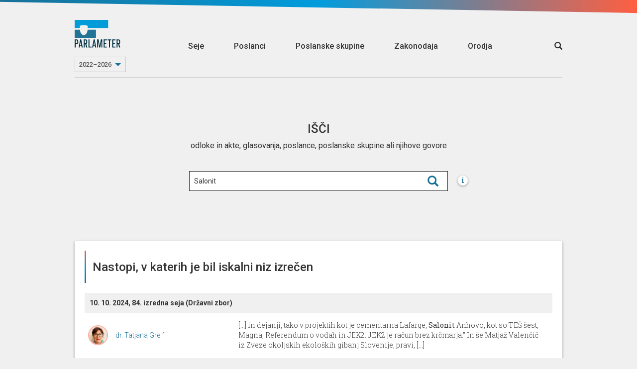

--- FILE ---
content_type: text/html; charset=utf-8
request_url: https://parlameter.si/seje/isci/?q=Salonit
body_size: 237712
content:
<!DOCTYPE html>
<html>

<head>
  <title>Išči seje</title>
  <meta charset="UTF-8">
  <meta http-equiv="X-UA-Compatible" content="IE=edge">
  <meta name="viewport" content="width=device-width, initial-scale=1, maximum-scale=1, user-scalable=no">
  <link rel="shortcut icon" type="image/x-icon" href="https://parlassets-slovenija.lb.djnd.si/icons/favicon.ico">
  <meta name="google-site-verification" content="KR2vVdu1jrwHQR26kJHqQVzvC9fwJEoM1DOId7y7HWQ">

  <meta name="twitter:creator" content="@danesjenovdan">
  <meta name="twitter:description" content="Parlameter je orodje, ki z analizo glasovanj in transkriptov nastopov lajša spremljanje dela v Državnem zboru.">
  <meta name="twitter:card" content="summary_large_image">
  <meta name="twitter:title" content="Išči seje">
  
    <meta name="twitter:image" content="https://parlassets-slovenija.lb.djnd.si/img/OG.png">
  

  <meta property="og:description" content="Parlameter je orodje, ki z analizo glasovanj in transkriptov nastopov lajša spremljanje dela v Državnem zboru.">
  <meta property="og:type" content="website">
  <meta property="og:title" content="Išči seje">
  <meta property="og:image:width" content="1200" />
  <meta property="og:image:height" content="630" />
  
    <meta property="og:image" content="https://parlassets-slovenija.lb.djnd.si/img/OG.png">
  

  <link rel="stylesheet" href="https://fonts.googleapis.com/css?family=Roboto:400,100,500&amp;subset=latin,latin-ext">
  <link rel="stylesheet" href="https://fonts.googleapis.com/css?family=Roboto+Slab:300,700">
  <link rel="stylesheet" href="https://cdnjs.cloudflare.com/ajax/libs/twitter-bootstrap/3.3.7/css/bootstrap.min.css">
  <link rel="stylesheet" href="https://parlassets-slovenija.lb.djnd.si/scss/style.css?v=20250513">

  <script src="https://cdn.polyfill.io/v2/polyfill.js?features=Array.prototype.find,Promise"></script>
  <script src="https://ajax.googleapis.com/ajax/libs/jquery/1.11.3/jquery.min.js"></script>
  <script src="https://cdnjs.cloudflare.com/ajax/libs/twitter-bootstrap/3.3.7/js/bootstrap.min.js"></script>

  <script defer data-domain="parlameter.si" src="https://plausible.lb.djnd.si/js/plausible.js"></script>
</head>


<body>
  <header class="header">
    <div class="stripeeltop"></div>
    <div class="container">
      <div class="menu-container">
        <div class="logo-and-mandate">
          <a class="logo" href="/">
            <img class="logo-image-height" src="https://parlassets-slovenija.lb.djnd.si/img/logo-parlameter.svg" alt="logo">
          </a>
          
          <div class="select">
            <select class="mandate-select">
              
                <option value="https://parlameter.si" selected>2022–2026</option>
              
                <option value="https://viii.parlameter.si" >2018–2022</option>
              
                <option value="https://vii.parlameter.si" >2014–2018</option>
              
            </select>
          </div>
          
        </div>
        <div class="menu">
          <a class="" href="/seje">Seje</a>
          <a class="" href="/poslanci">Poslanci</a>
          <a class="" href="/poslanske-skupine">Poslanske skupine</a>
          <a class="" href="/zakonodaja">Zakonodaja</a>
          <a class="" href="/orodja">Orodja</a>
        </div>
        <div class="open-search">
          <a href="/seje/isci/"><span class="glyphicon glyphicon-search"></span></a>
        </div>
        <div class="mobile-menu__button">
          <span class="mobile-menu__bg"></span>
          <a href="#" class="mobile-menu__hambuger">
            <span class="mobile-menu__hambuger-line mobile-menu__hambuger-line--1"></span>
            <span class="mobile-menu__hambuger-line mobile-menu__hambuger-line--2"></span>
            <span class="mobile-menu__hambuger-line mobile-menu__hambuger-line--3"></span>
          </a>
        </div>
      </div>
    </div>
  </header>
  <div class="container">




<!--<div class="row">-->
<!--  <div class="col-md-10 col-md-offset-1" id="about">-->
<!--    <div style="border: 1px solid #ccc; margin-top: 3rem; padding: 3rem 4rem; font-size: 1.65rem; text-align: center; font-weight: 500;">-->
<!--      To je testni page, nič ne dela.-->
<!--    </div>-->
<!--  </div>-->
<!--</div>-->


<div class="landing">
  <div class="session-container session-search-container">
    <div class="row">
      <div class="col-lg-12">
        <div class="narrow-inner-container">
          <h2>Išči </h2>
          <div id="about">
            <p class="public-col">
                odloke in akte, glasovanja, poslance, poslanske skupine ali njihove govore
            </p>
          </div>
          <style>
          /* TODO this is a dirty hack */
          [id^="misc_search"] {
            height: 0;
            z-index: 3;
          }
          </style>
          <div class="search-container">
            <!--async(soyp5t4fe5)--><link rel="stylesheet" href="https://parlassets-slovenija.lb.djnd.si/assets/common-BF0iwUqU.css"><link rel="stylesheet" href="https://parlassets-slovenija.lb.djnd.si/assets/GlobalSearch-CCGEGuiJ.css"><link rel="stylesheet" href="https://parlassets-slovenija.lb.djnd.si/assets/TransparentWrapper-B8615CSN.css"><link rel="stylesheet" href="https://parlassets-slovenija.lb.djnd.si/assets/SearchDropdown-DenDZslU.css"><link rel="modulepreload" href="https://parlassets-slovenija.lb.djnd.si/assets/misc/search.gW_73Sb0.js"><link rel="modulepreload" href="https://parlassets-slovenija.lb.djnd.si/assets/common.vQsXjJVe.js"><link rel="modulepreload" href="https://parlassets-slovenija.lb.djnd.si/assets/GlobalSearch.MidCwJdb.js"><link rel="modulepreload" href="https://parlassets-slovenija.lb.djnd.si/assets/cancelableRequest.BKO7oiZI.js"><link rel="modulepreload" href="https://parlassets-slovenija.lb.djnd.si/assets/index.B9ygI19o.js"><link rel="modulepreload" href="https://parlassets-slovenija.lb.djnd.si/assets/TransparentWrapper.CPZMMJ_H.js"><link rel="modulepreload" href="https://parlassets-slovenija.lb.djnd.si/assets/SearchDropdown.BZUQvp-M.js"><link rel="modulepreload" href="https://parlassets-slovenija.lb.djnd.si/assets/debounce.CrpYVfdM.js"><link rel="modulepreload" href="https://parlassets-slovenija.lb.djnd.si/assets/toNumber.Bl1XnAhH.js"><link rel="modulepreload" href="https://parlassets-slovenija.lb.djnd.si/assets/isSymbol.B9w1aIT5.js"><link rel="modulepreload" href="https://parlassets-slovenija.lb.djnd.si/assets/uniqBy.DjzsTW-N.js"><link rel="modulepreload" href="https://parlassets-slovenija.lb.djnd.si/assets/_baseIteratee.D8yo9VcW.js"><link rel="modulepreload" href="https://parlassets-slovenija.lb.djnd.si/assets/_arrayPush.lnK5TCUO.js"><link rel="modulepreload" href="https://parlassets-slovenija.lb.djnd.si/assets/keys.CAcdpeEg.js"><link rel="modulepreload" href="https://parlassets-slovenija.lb.djnd.si/assets/_baseFindIndex.Cj99RmFE.js"><div id="misc_search__jkebkwuqlaq"><div data-v-e972a3b2 data-v-cc33736a><!----><div class="card-container transparent" data-v-cc33736a><div class="card-content" data-v-cc33736a><div class="card-content-front" data-v-cc33736a><!--[--><div class="search-dropdown" data-v-e972a3b2 data-v-479c130a><!----><input value="Salonit" placeholder="Išči" class="search-dropdown-input" type="text" data-v-479c130a><span class="search-icon-wrapper" data-v-479c130a></span><ul class="search-dropdown-options empty" style="margin-top:0;" data-v-479c130a><!----><!--[--><!--]--></ul></div><!--]--></div></div></div></div></div><script type="module">window.__INITIAL_STATE__={"contextData":{"mountId":"misc_search__jkebkwuqlaq","cardName":"misc/search","cardData":{"url":"https://parladata-slovenija.lb.djnd.si/v3/cards/misc/search/?id=2&text=Salonit","id":"2","error":false,"data":{"results":{"people":[],"groups":[]},"mandate":{"id":2,"description":"9. sklic DZ","beginning":"2022-05-13T00:00:01"}}},"cardState":{"text":"Salonit"},"urls":{"site":"https://parlameter.si","cards":"https://kartica.parlameter.si","data":"https://parladata-slovenija.lb.djnd.si/v3","cdn":"https://parlassets-slovenija.lb.djnd.si","metaImages":"https://meta-image-generator.lb.djnd.si/parlameter"},"siteMap":{"landing":{"legislation":"zakonodaja","sessions":"seje","members":"poslanci","parties":"poslanske-skupine","tools":"orodja","about":"https://parlameter.org/sl/","media":"za-medije","legal":"pravno-obvestilo","thankYou":"hvala","error":"ups"},"sessions":{"search":{"base":"isci","filter":"filter"}},"tools":{"notifications":"obvestila","voteComparator":"primerjalnik-glasovanj","unity":"enotnost","compass":"parlamentarni-kompas","wordGroups":"skupine-besed"},"member":{"leaderBase":"predsednik-dz","base":"poslanec","overview":"pregled","votings":"glasovanja","speeches":"govori"},"party":{"base":"poslanska-skupina","overview":"pregled","votings":"glasovanja","speeches":"govori"},"session":{"base":"seja","legislation":"zakonodaja","otherVotings":"glasovanja","transcript":"transkript","agenda":"dnevni-red","vote":"glasovanje","minutes":"zapisnik"}},"templateName":"site","template":{"pageTitle":"","frameContainerClass":"col-md-6 col-md-offset-3","embedContainerClass":"","contextUrl":"https://parlameter.si","ogImage":"https://parlassets-slovenija.lb.djnd.si/img/OG.png"}},"i18nData":{"locale":"sl","defaultMessages":{"card-errored":"Pri nalaganju kartice je prišlo do napake.","card-in-development":"Ta kartica je še v razvoju.","under-consideration":"Trenutno v obravnavi","recently-passed":"Nedavno sprejeto","most-discussed":"Največ reakcij","all-legislation":"Vsa zakonodaja","select-mps":"Izberi poslance","selected-mps":"Izbranih: {num}","select-group":"Izberi skupino","select-body":"Izberi telo","select-time-period":"Izberi časovno obdobje","search_placeholder":"Išči","trigger":"Sprožilec","input-trigger":"Vpiši sprožilec","match":"Ujemanje","interval":"Pogostost","email":"E-pošta","input-email":"Vpiši svoj e-naslov","email-address":"E-naslov","notification-steps":[{"textfirst":"Izberi besedo ali besedno zvezo, ki jo želiš spremljatii. Kmalu za tem, ko bo uporabljena v govoru, glasovanju ali zakonodaji, ti to sporočimo po e-pošti."},{"textfirst":"Izberi način ujemanja sprožilca. Z natančnim ujemanjem bodo besede ali besedne zveze zaznane zgolj v taki obliki, kot so bile zapisane. S širokim ujemanjem bodo upoštevane tudi nekatere druge različice besede ali besedne zveze, kot so sklanjatve, spregatve ali sorodni izrazi.","firstbullet":"Natančno ujemanje","secondbullet":"Široko ujemanje"},{"textfirst":"Kako pogosto naj ti pišemo?","firstbullet":"Največ enkrat na dan","secondbullet":"Največ enkrat na teden","thirdbullet":"Največ enkrat na mesec"},{"textfirst":"Zaupaj nam e-naslov, na katerega ti naj pošiljamo obvestila.","textsecond":"Strinjam se, da mi Danes je nov dan po e-pošti pošilja obvestila, ko se izbrane besede ali besedne zveze uporabijo pri delu državnega zbora.","submit":"Prijavi me"},{"textfirst":"Zabeleženo!","textsecond":"Povezava za potrditev prijave in urejanje drugih nastavitev te čaka v e-poštnem predalu."},{"textfirst":"Potrjeno!","textsecond":"Na e-naslov {email} prejmeš obvestila za besedo oz. besedno zvezo “{keyword}”."},{"textfirst":"Napaka!","textsecond":"Prišlo je do napake pri shranjevanju obvestil."}],"add-new-trigger":"Dodaj nov sprožilec","to-notification-list":"Na seznam obvestil","remove":"Odstrani","confirm-delete-notification":"Ali si prepričan_a, da želiš odstraniti to obvestilo?","comparator-text":"Zanima me, na katerih glasovanjih so {same} glasovali enako, {different} pa drugače od njih. {load}","comparator-vote-percent":"{num} filtriranih glasovanj predstavlja {percent} vseh glasovanj.","select-members-voted-same":"Izberi poslance, ki so glasovali enako","select-members-voted-different":"Izberi poslance, ki so glasovali drugače","tabs":{"vote-list":"Seznam glasovanj","time-chart":"Dinamika skozi čas","bar-chart":"Dinamika glede na MDT"},"comparator-empty-state-text":"Za prikaz glasovanj dodaj vsaj dva akterja.","comparator-empty-state-text-same":"Za prikaz glasovanj dodaj vsaj enega akterja, ki je glasoval enako.","speakers":"Govorci","input-words":"Vnesi posamezno besedo ali več besed, ločenih z vejico.","empty-text":"Za prikaz rezultatov dodaj vsaj dve besedi.","wordgroups-text":"Pokaži mi, kdo največ omenja naslednjo skupino besed: {words} {load}","show-relative":"Prikaži relativno metriko","select-working-body-placeholder":"Izberi delovno telo","only-abstracts":"Samo s povzetki","only-with-votes":"Samo z glasovanji","icon":"Ikona","exposed":"Izpostavljeno","create-commentality":"Ustvari na Commentality","edit-info":"Uredi informacije","only-parties":"Samo poslanske skupine","edit-memberships":"Uredi članstva","only-current":"Samo trenutna","add-member":"Dodaj člana","edit-membership":"Uredi članstvo","save-membership":"Shrani članstvo","member":"Član","add-membership":"Dodaj članstvo","members":"Članice in člani","only-mps":"Samo poslanci","display-name":"Ime za prikaz","update-session":"Posodobi sejo","tags":"Oznake","add-tag":"Dodaj oznako","votes":"Glasovi","yes":"DA","no":"NE","copy":"Kopiraj","copied":"Skopirano!","load":"Naloži","confirm":"Potrdi","data-currently-unavailable":"Podatki trenutno niso na voljo.","data-not-published":{"link-text":"Opozori jih tukaj!","link-url":"http://example.com/","data-not-available":"Parlament teh podatkov ne objavlja.","show-of-hands":"Parlament ne objavlja poimenskih rezultatov glasovanja z dvigom rok.","parlamentary-questions":"Parlament ne objavlja poslanskih vprašanj in pobud."},"search":"Išči","title-search":"Išči po naslovu","contents-search":"Išči po vsebini govorov","working-body":"Delovno telo","working-bodies":"Delovna telesa","vote-types":"Tipi glasovanja","select-placeholder":"Izberi","selected-placeholder":"Izbranih: {num}","data":"Podatki","name":"Ime","name--for-legislation":"Ime","epa":"EPA","change":"Sprememba","status":"Status","result":"Rezultat","age":"Starost","education-level":"Stopnja izobrazbe","education":"Izobrazba","number-of-votes":"Število glasov","number-of-points":"Število točk","number-of-terms":"Število mandatov","previous-occupation":"Prejšnje delovno mesto","district":"Okraj","birth-date":"Rojstni dan","gender":"Spol","social-media":"Družbena omrežja","analysis":"Analiza","vote-passed":"Sprejet","vote-not-passed":"Zavrnjen","vote-under-consideration":"V obravnavi","vote-unknown":"Neznano","vote-result--enacted":"Sprejet","vote-result--submitted":"Oddan","vote-result--rejected":"Zavrnjen","vote-result--retracted":"Umaknjen","vote-result--adopted":"Sprejet","vote-result--received":"Prejet","vote-result--in_procedure":"V obravnavi","vote-result--suspended":"Suspended","average":"Povprečje","maximum":"Največ","coalition":"koalicija","opposition":"ostali","vote-for":"Za","vote-for-plural":"Za","vote-against":"Proti","vote-against-plural":"Proti","vote-abstain":"Vzdržan","vote-abstain--m":"Vzdržan","vote-abstain--f":"Vzdržana","vote-abstain-plural":"Vzdržani","vote-absent":"Odsoten","vote-absent-plural":"Odsotni","vote-did-not-vote":"Brez glasu","vote-did-not-vote-plural":"Brez glasu","vote-no-majority":"Ni večinskega glasu","voted-for--f":"ZA","voted-for--m":"ZA","voted-for--plural":"ZA","voted-against--f":"PROTI","voted-against--m":"PROTI","voted-against--plural":"PROTI","voted-abstain--f":"Vzdržana","voted-abstain--m":"Vzdržan","voted-abstain--plural":"Vzdržani","voted-absent--f":"Odsotna","voted-absent--m":"Odsoten","voted-absent--plural":"Odsotni","voted-did-not-vote--f":"Brez glasu","voted-did-not-vote--m":"Brez glasu","voted-did-not-vote--plural":"Brez glasu","anonymous-votes-present":"Občinski svet ni objavil vseh individualnih glasovnic.","sort-by":"Razvrsti po","sort-by--date":"Datumu","sort-by--unity":"Enotnosti","sort-by--disunity":"Neenotnosti","filtered-to-none":"Brez zadetkov","mps":"Poslanci","party":"Poslanska skupina","parties":"Poslanske skupine","unaffiliated--f":"nepovezana","unaffiliated--m":"nepovezan","unaffiliated--plural":"nepovezani","time-period":"Časovno obdobje","session-type":"Vrsta seje","no-results":"Brez zadetkov.","no-speeches":"Brez govorov.","no-abstract":"Za ta zakon žal nimamo povzetka.","present--f":"Prisotna","present--m":"Prisoten","present--plural":"Prisotni","absent--f":"Odsotna","absent--m":"Odsoten","absent--plural":"Odsotni","no-term":"Brez mandata","no-data":"Brez podatka","unity":"Enotnost","everybody":"Vsi","show":"Prikaži","full-speech":"Cel govor","session-processing":"Seja v obdelavi.","organization":"Organizacija","start":"Začetek","date":"Datum","start-date":"Datum začetka","end-date":"Datum konca","missing-date":"Brez datuma","legislation":"Zakonodaja","laws":"Zakoni","acts":"Akti","votings":"Glasovanja","save":"Shrani","save-all":"Shrani vse","saved":"Shranjeno","generate":"Ustvari","edit-abstract":"Uredi povzetek","abstract":"Povzetek","acronym":"Kratica","classification":"Klasifikacija","info":{"title":"Info","methodology":"METODOLOGIJA"},"share":{"title":"Deli","direct-link":"Neposredna povezava do kartice"},"embed":{"title":"Vdelaj","always-refresh":"Podatki naj se vedno osvežujejo"},"previous":{"title":"Prejšnje verzije"},"export":{"title":"Izvozi podatke","csv":"Izvozi v .csv","json":"Izvozi v .json"},"membership-list":{"no-memberships":"Brez članstev."},"style-scores":{"elevated-vocabulary":"Privzdignjeno besedje","simple-vocabulary":"Preprosto besedje","excessive-vocabulary":"Ekscesno besedje"},"question":{"asked--m":"Zastavil vprašanje {title}","asked--f":"Zastavila vprašanje {title}","asked--plural":"Zastavili vprašanje {title}","asked--with-name--m":"{name} je zastavil vprašanje {title}","asked--with-name--f":"{name} je zastavila vprašanje {title}","asked--with-name--plural":"{name} so zastavili vprašanje {title}","asked--group":"Poslanska skupina {name} je zastavila vprašanje {title}"},"initiative":{"asked--m":"Podal pobudo {title}","asked--f":"Podala pobudo {title}","asked--plural":"Podali pobudo {title}","asked--with-name--m":"{name} je podal pobudo {title}","asked--with-name--f":"{name} je podala pobudo {title}","asked--with-name--plural":"{name} so podali pobudo {title}","asked--group":"Poslanska skupina {name} je podala pobudo {title}"},"unknown":{"asked--m":"Odprl temo: {title}","asked--f":"Odprla temo: {title}","asked--plural":"Odprli temo: {title}","asked--with-name--m":"{name} je odprl temo: {title}","asked--with-name--f":"{name} je odprla temo: {title}","asked--with-name--plural":"{name} so odprli temo: {title}","asked--group":"Poslanska skupina {name} je odprla temo: {title}"},"event":{"ballot--for--m":"Glasoval ZA {title}","ballot--for--f":"Glasovala ZA {title}","ballot--against--m":"Glasoval PROTI {title}","ballot--against--f":"Glasovala PROTI {title}","ballot--absent--m":"Ni bil prisoten na glasovanju o {title}","ballot--absent--f":"Ni bila prisotna na glasovanju o {title}","ballot--abstain--m":"VZDRŽAL se je glasovanja o {title}","ballot--abstain--f":"VZDRŽALA se je glasovanja o {title}","ballot--did-not-vote--m":"BREZ GLASU na glasovanju o {title}","ballot--did-not-vote--f":"BREZ GLASU na glasovanju o {title}","speech--m":"Govoril na {session} {org}","speech--f":"Govorila na {session} {org}","show-answer":"Prikaži odgovor","hide-answer":"Skrij odgovor"},"months":["januar","februar","marec","april","maj","junij","julij","avgust","september","oktober","november","december"],"vote_types":{"agenda":"dnevni red","whole_law":"glasovanje o zakonu v celoti","amendment":"amandma","no_confidence":"interpelacija","record_conclusion":"evidenčni sklep","conclusion_proposal":"predlog sklepa","ratification":"zakon o ratifikaciji","naming":"imenovanje","call_proposal":"predlog za razpis","recommendation":"priporočilo","report":"poročilo","procedural_proposal":"proceduralni predlog","personal_property_decree":"odlok o načrtu ravnanja s stvarnim premoženjem","other":"drugo"},"tools":{"notifications":"Parlameter obvestila","vote-comparator":"Primerjalnik glasovanj","unity":"Enotnost","compass":"Parlamentarni kompas","word-groups":"Skupine besed"},"frame":{"show-in-context":"Oglej si kartico v kontekstu spletnega mesta"},"ogText":"Parlameter je orodje, ki z analizo glasovanj in transkriptov nastopov lajša spremljanje dela v Državnem zboru.","committees":"Delovna telesa","councils":"Delovna telesa","commissions":"Delovna telesa","delegations":"Druga članstva","friendship_groups":"Druga članstva","investigative_comissions":"Preiskovalne komisije","elected-to-district":"Št. glasov: {numVotes}, {district}","elected-to-district--m":"Prejel {numVotes} glasov v okraju {district}","elected-to-district--f":"Prejela {numVotes} glasov v okraju {district}","elected-to-district-with-points":"Št. točk: {numVotes}, {district}","elected-to-district-with-points--m":"Prejel {numVotes} točk v okraju {district}","elected-to-district-with-points--f":"Prejela {numVotes} točk v okraju {district}","age--years":"{age} let","no-social-media":"ni družbenih omrežij.","select-district-placeholder":"Izberi okraj","select-parties-placeholder":"Izberi poslansko skupino","all-parties":"vse poslanske skupine","all-voting-districts":"vsi volilni okraji","missing-district":"okraj ni vnešen","voting-district":"volilni okraj","sort-by--name":"abecedi","sort-by--district":"okrajih","sort-by--party":"poslanskih skupinah","sort-by--analysis":"rezultatu analize {analysis}","sort-by--change":"aktualni spremembi v rezultatu analize {analysis}","sort-by--age":"starosti","sort-by--education":"stopnji izobrazbe","sort-by--terms":"številu mandatov","analysis-texts":{"demographics":{"label":"Demografija"},"presence_votes":{"label":"Prisotnost na glasovanjih","titleSuffix":" po prisotnosti na glasovanjih","explanation":"Število glasovanj, ko je bil poslanec prisoten, delimo s številom vseh glasovanj in normaliziramo (min 1 - max 100)."},"number_of_questions":{"label":"Št. poslanskih vprašanj in pobud","titleSuffix":" po št. poslanskih vprašanj in pobud","explanation":"Število poslanskih vprašanj in pobud, ki jih je poslanec_ka zastavil_a v tem sklicu DZ v primerjavi s povprečno in največjo vrednostjo."},"speeches_per_session":{"label":"Št. govorov na sejo","titleSuffix":" po št. govorov na sejo","explanation":"Preštejemo poslančeve govore in število delimo s številom sej, na katerih je poslanec govoril. Število vseh govorov delimo najprej s številom poslancev, potem pa še s številom vseh sej (na katerih se je govorilo). Individualni rezultat primerjamo s povprečnim."},"spoken_words":{"label":"Št. izgovorjenih besed","titleSuffix":" po št. izgovorjenih besed","explanation":"Število besed, ki jih je poslanec izgovoril v vseh svojih dosedanjih govorih v DZ."},"mismatch_of_pg":{"label":"Neujemanje s poslansko skupino","titleSuffix":" po neujemanju s poslansko skupino","explanation":"Odstopanje od večinskega glasu poslanske skupine na glasovanjih v DZ."},"working_bodies":{"label":"Delovna telesa","titleSuffix":" po delovnih telesih","explanation":"Članstva v delovnih telesih."}},"all-votes":"vsa glasovanja","all-working-bodies":"vsa delovna telesa","everyone":"Vsi","parliament":"sabor","analysis-not-available":"Ta analiza ni na voljo.","party-leader--m":"Vodja poslanske skupine","party-leader--f":"Vodja poslanske skupine","deputy-leader--m":"Namestnik","deputy-leader--f":"Namestnica","leader--m":"Vodja","leader--f":"Vodja","president--m":"Predsednik","president--f":"Predsednica","deputy--m":"Podpredsednik","deputy--f":"Podpredsednica","member--m":"Član","member--f":"Članica","number-of-seats":"Število poslanskih sedežev","contact":"Kontakt","mp":"Poslanec_ka","addressee":"Naslovljenec_ka","analysis-texts--party":{"seat_count":{"label":"Število sedežev","titleSuffix":" po številu sedežev","explanation":"Število sedežev posamezne poslanske skupine dobimo tako, da preštejemo vse njihove trenutno aktivne člane."},"presence_sessions":{"label":"Prisotnost na sejah DZ","titleSuffix":" glede na rezultate analize s prisotnostjo na sejah DZ","explanation":"Preštejemo vse seje in za vsakega poslanca_ko PS preverimo, če je na posamezni seji vsaj enkrat glasoval_a. V primeru, da je, osebo štejemo kot prisotnego na tej seji. Seštevek vseh prisotnosti poslancev PS na sejah DZ delimo s številom poslancev v PS, ta rezultat pa delimo številom sej in normaliziramo (min 1 - max 100)."},"vote_attendance":{"label":"Prisotnost na glasovanjih","titleSuffix":" glede na prisotnost na glasovanjih","explanation":"Preštejemo vsa glasovanja, nato pa še, koliko poslancev poslanske skupine (PS) je bilo prisotnih na posameznem glasovanju. Seštevek vseh oddanih glasovnic poslancev PS delimo s številom poslancev v PS, ta rezultat pa delimo s številom glasovanj in normaliziramo (min 1 - max 100)."},"number_of_questions":{"label":"Št. poslanskih vprašanj in pobud","titleSuffix":" glede na število zastavljenih poslanskih vprašanj in pobud","explanation":"Preštejemo vsa poslanska vprašanja in pobude, ki so jih postavili poslanci izbrane poslanske skupine v tem sklicu DZ. Podatke pridobivamo s spletnega mesta DZ RS."},"number_of_amendments":{"label":"Št. vloženih amandmajev","titleSuffix":" glede na rezultate analize po št. vloženih amandmajev","explanation":""},"group_unity":{"label":"Enotnost glasovanj","titleSuffix":" glede na enotnost glasovanj","explanation":""},"vocabulary_size":{"label":"Raznolikost besedišča","titleSuffix":" glede na raznolikost besedišča","explanation":"Iz vseh poslančevih govorov preštejemo unikatne besede ter število vseh izgovorjenih besed. Potem preštejemo, kolikokrat se vsaka unikatna beseda pojavi. Razdelimo jih v kategorije, tako da združimo vse besede, ki se ponovijo enkrat, dvakrat, trikrat itn. Na koncu izračunamo koeficient, kjer nad ulomkovo črto postavimo število vseh unikatnih izgovorjenih besed, pod ulomkovo črto pa število besed, ki se ponovijo z neko frekvenco (enkrat, dvakrat, trikrat ...) in množimo s frekvenco na kvadrat (ena na kvadrat, dva na kvadrat, tri na kvadrat ...). Za poved \"Danes je nov dan in danes je dan za Parlameter\" je rezultat: 7 / ((3*2^2) + (4*1^2)) = 0,4375<br><br>Za vsako poslansko skupino seštejemo rezultate poslancev in delimo s številom poslancev v njej. Posamezne seštevke delimo s skupnim seštevkom in normaliziramo (min 1 - max 100)."},"privzdignjeno":{"label":"Privzdignjeno besedje","titleSuffix":" glede na rezultate analize s privzdignjenim besedjem","explanation":"Z združevanjem kvalifikatorjev SSKJ in SNB smo definirali ekscesno, privzdignjeno in preprosto besedje v poslanskih govorih. Upoštevani so le kvalifikatorji, ki so v obeh slovarjih tik za zaglavjem in imajo doseg do konca geselskega sestavka (ne pa tudi kvalifikatorji za posamezne pomene oziroma rabe). Podjetje Amebis je iz transkriptov poslanskih govorov pripravilo sezname besed, ki imajo katerega od izbranih kvalifikatorjev.<br>Privzdignjeno besedje<br>Kvalifikatorji iz SSKJ<br>evfemistično (evfem.), mitološko (mitol.), pesniško (pesn.), knjižno (knjiž.), zastarelo (zastar.), starinsko (star.)<br>Kvalifikatorji iz SNB<br>/<br><br>Za vsako poslansko skupino seštejemo rezultate poslancev in delimo s številom poslancev v njej. Posamezne seštevke delimo s skupnim seštevkom in normaliziramo (min 1 - max 100)."},"preprosto":{"label":"Preprosto besedje","titleSuffix":" glede na rezultate analize s preprostim besedjem","explanation":"Z združevanjem kvalifikatorjev SSKJ in SNB smo definirali ekscesno, privzdignjeno in preprosto besedje v poslanskih govorih. Upoštevani so le kvalifikatorji, ki so v obeh slovarjih tik za zaglavjem in imajo doseg do konca geselskega sestavka (ne pa tudi kvalifikatorji za posamezne pomene oziroma rabe). Podjetje Amebis je iz transkriptov poslanskih govorov pripravilo sezname besed, ki imajo katerega od izbranih kvalifikatorjev.<br>Preprosto besedje<br>Kvalifikatorji iz SSKJ<br>narečno (nar.), pogovorno (pog.), nižje pogovorno (nižje pog.) <br>Kvalifikatorji iz SNB<br>pogovorno (pog.)<br><br>Za vsako poslansko skupino seštejemo rezultate poslancev in delimo s številom poslancev v njej. Posamezne seštevke delimo s skupnim seštevkom in normaliziramo (min 1 - max 100)."},"problematicno":{"label":"Ekscesno besedje","titleSuffix":" glede na rezultate analize z ekscesnim besedjem","explanation":"Z združevanjem kvalifikatorjev SSKJ in SNB smo definirali ekscesno, privzdignjeno in preprosto besedje v poslanskih govorih. Upoštevani so le kvalifikatorji, ki so v obeh slovarjih tik za zaglavjem in imajo doseg do konca geselskega sestavka (ne pa tudi kvalifikatorji za posamezne pomene oziroma rabe). Podjetje Amebis je iz transkriptov poslanskih govorov pripravilo sezname besed, ki imajo katerega od izbranih kvalifikatorjev.<br>Ekscesno besedje<br>Kvalifikatorji iz SSKJ <br>vulgarno (vulg.), slabšalno (slabš.), ekspresivno (ekspr.), ironično (iron.), otroško (otr.) <br>Kvalifikatorji iz SNB<br>slabšalno (slabš.), vulgarno (vulg.)<br><br>Za vsako poslansko skupino seštejemo rezultate poslancev in delimo s številom poslancev v njej. Posamezne seštevke delimo s skupnim seštevkom in normaliziramo (min 1 - max 100)."}},"accepted":"sprejeti","rejected":"zavrnjeni","gov-side":"Stran vlade","summary":"Povzetek","all-mps":"Vsi poslanci","whole-term":"Celoten mandat","last-year":"Zadnje leto","limited-to-last-five":", izpis pa omejen samo na zgornjih pet sej","just-last-five":"Samo zadnjih 5","sort-by--updated":"datumu zadnje spremembe podatkov o seji","sort-by--workingBody":"imenu organizacije","title":"Ime","other-procedures":"Drugi postopki","speech-link":"Povezava do govora v transkriptu","speech-card-link":"Povezava do kartice govora","minutes-agenda-link":"Povezava do dnevnega reda","minutes-item-card-link":"Povezava do kartice točke zapisnika","vote-roll-results":"Poimensko glasovanje","mayor":"Župan","website":"Spletno mesto","budget":"Proračun","agenda-items":"Točke dnevnega reda","agenda-item-point":"{num}. točka","material":"Gradivo","documents":"Dokumenti","external_analysis":"Analize","other":"Drugo","organization-classifications":{"root":"Državni zbor","house":"Državni zbor","committee":"Odbori","other":"Drugo","commission":"Komisije","investigative_commission":"Preiskovalne komisije","council":"Kolegij predsednice Državnega zbora"},"legislation-classifications":{"act":"Akt","decree":"Odlok","law":"Zakon"},"anonymous":{"person":{"name":"Neznana oseba"},"group":{"name":"Neznana poslanska skupina","acronym":"N/A"}},"newsletter-signup-title":"Sign up to our newsletter!","newsletter-signup-description":"Sign up to our newsletter, sign up to our newsletter, sign up to our newsletter, sign up to our newsletter.","newsletter-signup-input-placeholder":"Email","newsletter-signup-checkbox-text":"Some GDPR consent text","newsletter-signup-button-text":"SIGN UP","newsletter-signup-unsubscribe-button-text":"Unsubscribe me!","newsletter-signup-success-text":"Registration successful!","ask-person-a-question":"Pošlji nam svoje vprašanje, mi pa ga bomo po pregledu posredovali poslancu_ki in objavili v kartici Zastavljena vprašanja in odgovori.","thank-you-for-the-question":"Hvala za poslano vprašanje!","send":"Pošlji","error-message":"Prišlo je do napake.","joint-session":"Skupna seja"},"cardMessages":{}}};</script><script type="module" src="https://parlassets-slovenija.lb.djnd.si/assets/misc/search.gW_73Sb0.js?mountId=misc_search__jkebkwuqlaq"></script>

          </div>
          <div class="searchinfo" data-mc="search" data-ma="infobox" data-mn="" data-mv="" data-toggle="modal" data-target="#modal-search-how">i</div>
        </div>
      </div>
    </div>
  </div>
  <!-- SEARCH MODAL -->
<div class="modal fade" tabindex="-1" role="dialog" id="modal-search-how">
  <div class="modal-dialog modal-wide modal-center" role="document">
    <div class="modal-center-wrapper">
      <div class="modal-content">
        <div class="modal-header">
          <div class="modal-logo">
            <img class="img-responsive" src="https://parlassets-slovenija.lb.djnd.si/img/logo-parlameter.svg" alt="parlameter logo">
          </div>
          <button type="button" class="close modal-close" data-dismiss="modal" aria-label="Close"><span aria-hidden="true">&times;</span></button>
          <h4 class="modal-title">Kako iskati?</h4>
        </div>
        <div class="modal-body">
          <div class="container-fluid">
            <p>
              Za privzet način iskanja je nastavljeno široko ujemanje (med zadetki se znajdejo vsi govori, ki vsebujejo katero koli od besed v iskalnem nizu). Med rezultati zadetkov se zaradi pregibanja pojavljajo vse slovnične oblike znotraj iste besedne vrste. To ne velja zgolj za iskanje z natančnim ujemanjem ("narekovaji").
            </p>
            <p>
              Če želiš svoj iskalni niz dodatno modificirati, lahko uporabiš naslednje operatorje:
            </p>
            <div class="row flex-wrap">
              <div class="col-sm-6">
                <div class="light-bg">
                  <h4>! (KLICAJ)</h4>
                  <p>rezultati iskanja nujno vključujejo s klicajem označeno besedo v iskalnem nizu, druge besede iskalnega niza pa služijo zgolj za rangiranje rezultatov</p>
                  <div class="row">
                    <div class="col-xs-6">
                      <br>
                      <div><i>Primer iskanja:</i></div>
                      <div>Poslanska !skupina</div>
                    </div>
                    <div class="col-xs-6">
                      <br>
                      <div><i>Rezultati iskanja:</i></div>
                      <div>
                        Poslanska skupina,<br> skupina poslancev,<br> mednarodna skupina
                      </div>
                      <br>
                      <div><i>Ni rezultat iskanja</i></div>
                      <div>
                        Poslanska služba
                      </div>
                    </div>
                  </div>
                </div>
              </div>
              <div class="col-sm-6">
                <div class="light-bg">
                  <h4>- (MINUS)</h4>
                  <p>rezultati iskanja izključujejo zadetke s posamezno besedo v iskalnem nizu, če to besedo predhaja minus (-)</p>
                  <div class="row">
                    <div class="col-xs-6">
                      <br>
                      <div><i>Primer iskanja:</i></div>
                      <div>-Poslanska skupina</div>
                    </div>
                    <div class="col-xs-6">
                      <br>
                      <div><i>Rezultati iskanja:</i></div>
                      <div>
                        skupina poslancev,<br> mednarodna skupina
                      </div>
                      <br>
                      <div><i>Ni rezultat iskanja</i></div>
                      <div>
                        Poslanska skupina
                      </div>
                    </div>
                  </div>
                </div>
              </div>
            </div>
            <div class="row flex-wrap">
              <div class="col-sm-6">
                <div class="light-bg">
                  <h4>"NAREKOVAJI"</h4>
                  <p>med rezultati iskanja bodo samo zadetki, ki vključujejo točen nabor znakov</p>
                  <div class="row">
                    <div class="col-xs-6">
                      <br>
                      <div><i>Primer iskanja:</i></div>
                      <div>Humanitarna kriza</div>
                    </div>
                  </div>
                </div>
              </div>
            </div>
          </div>
        </div>
      </div>
    </div>
  </div>
</div>
<!-- /SEARCH MODAL -->

</div>

<style>
  .searchinfo {
    top: auto;
    bottom: -49px;
    right: -20px;
  }
  @media (max-width: 767px) {
    .searchinfo {
      right: -8px;
    }
  }
</style>


<div id="session-search-results">
  <div class="row">
    <div class="col-md-12">
      <!--async(nqhq26k445f)--><link rel="stylesheet" href="https://parlassets-slovenija.lb.djnd.si/assets/common-BF0iwUqU.css"><link rel="stylesheet" href="https://parlassets-slovenija.lb.djnd.si/assets/Govori-RmlTSJNw.css"><link rel="stylesheet" href="https://parlassets-slovenija.lb.djnd.si/assets/SearchField-CLww6Som.css"><link rel="stylesheet" href="https://parlassets-slovenija.lb.djnd.si/assets/SearchDropdown-DenDZslU.css"><link rel="stylesheet" href="https://parlassets-slovenija.lb.djnd.si/assets/ScrollShadow-CnOzMR-s.css"><link rel="stylesheet" href="https://parlassets-slovenija.lb.djnd.si/assets/EmptyState-CSuDCwab.css"><link rel="modulepreload" href="https://parlassets-slovenija.lb.djnd.si/assets/search/speeches.DDQmwIeR.js"><link rel="modulepreload" href="https://parlassets-slovenija.lb.djnd.si/assets/common.vQsXjJVe.js"><link rel="modulepreload" href="https://parlassets-slovenija.lb.djnd.si/assets/Govori.CziMHPfg.js"><link rel="modulepreload" href="https://parlassets-slovenija.lb.djnd.si/assets/SearchField.BHqLa-BN.js"><link rel="modulepreload" href="https://parlassets-slovenija.lb.djnd.si/assets/SearchDropdown.BZUQvp-M.js"><link rel="modulepreload" href="https://parlassets-slovenija.lb.djnd.si/assets/ScrollShadow.UkTIaVPH.js"><link rel="modulepreload" href="https://parlassets-slovenija.lb.djnd.si/assets/debounce.CrpYVfdM.js"><link rel="modulepreload" href="https://parlassets-slovenija.lb.djnd.si/assets/toNumber.Bl1XnAhH.js"><link rel="modulepreload" href="https://parlassets-slovenija.lb.djnd.si/assets/isSymbol.B9w1aIT5.js"><link rel="modulepreload" href="https://parlassets-slovenija.lb.djnd.si/assets/EmptyState.BJUgdpJU.js"><link rel="modulepreload" href="https://parlassets-slovenija.lb.djnd.si/assets/generateMonths.igJFAqmg.js"><link rel="modulepreload" href="https://parlassets-slovenija.lb.djnd.si/assets/range.DjOcYdPJ.js"><link rel="modulepreload" href="https://parlassets-slovenija.lb.djnd.si/assets/toFinite.Dvgg8puK.js"><link rel="modulepreload" href="https://parlassets-slovenija.lb.djnd.si/assets/_arrayPush.lnK5TCUO.js"><link rel="modulepreload" href="https://parlassets-slovenija.lb.djnd.si/assets/cancelableRequest.BKO7oiZI.js"><link rel="modulepreload" href="https://parlassets-slovenija.lb.djnd.si/assets/index.B9ygI19o.js"><link rel="modulepreload" href="https://parlassets-slovenija.lb.djnd.si/assets/titles.CpIKHDGQ.js"><link rel="modulepreload" href="https://parlassets-slovenija.lb.djnd.si/assets/altHeaders.Cios_9P1.js"><link rel="modulepreload" href="https://parlassets-slovenija.lb.djnd.si/assets/keys.CAcdpeEg.js"><link rel="modulepreload" href="https://parlassets-slovenija.lb.djnd.si/assets/ogImages.yxn1GoKk.js"><link rel="modulepreload" href="https://parlassets-slovenija.lb.djnd.si/assets/dateFormatter.D31kvdQl.js"><link rel="modulepreload" href="https://parlassets-slovenija.lb.djnd.si/assets/contextUrls.DaXQkR4D.js"><link rel="modulepreload" href="https://parlassets-slovenija.lb.djnd.si/assets/infiniteScroll.p1lZBiOP.js"><link rel="modulepreload" href="https://parlassets-slovenija.lb.djnd.si/assets/sessionInfoFormatter.B2NTubK9.js"><link rel="modulepreload" href="https://parlassets-slovenija.lb.djnd.si/assets/d3locales.BX-EuLZL.js"><link rel="modulepreload" href="https://parlassets-slovenija.lb.djnd.si/assets/groupBy.nZisreka.js"><link rel="modulepreload" href="https://parlassets-slovenija.lb.djnd.si/assets/_baseIteratee.D8yo9VcW.js"><div id="search_speeches__ccdfel8hppd"><div data-v-57b53c39 data-v-981147d7><!----><div class="card-container" data-v-981147d7><div class="card-header" data-v-981147d7 data-v-f19ca167><!--[--><div class="card-header-border" data-v-f19ca167></div><h1 data-v-f19ca167>Nastopi, v katerih je bil iskalni niz izrečen</h1><!--]--></div><div class="card-content full" data-v-981147d7><div class="card-content-front" data-v-981147d7><!--[--><!----><div class="speeches" data-v-57b53c39><div class="scroll-shadow-top" data-v-57b53c39 data-v-b97ca477><!--[--><div class="speeches-list-shadow" data-v-57b53c39><!----><!--[--><div data-v-57b53c39><div class="date" data-v-57b53c39>10. 10. 2024, 84. izredna seja (Državni zbor)</div><ul class="speeches__list" data-v-57b53c39><!--[--><li class="person-speech" data-v-57b53c39 data-v-67f341ac><div class="person-container" data-v-67f341ac><a href="https://parlameter.si/poslanec/5942-tatjana-greif" class="portrait" data-v-67f341ac><img src="https://s3.fr-par.scw.cloud/parlameter/slovenija/P382.png" style="border:2px solid #FFAFA1;" data-v-67f341ac></a><div class="name" data-v-67f341ac><a href="https://parlameter.si/poslanec/5942-tatjana-greif" class="funblue-light-hover" data-v-67f341ac>dr. Tatjana Greif</a></div></div><div class="speech" data-v-67f341ac><a href="https://parlameter.si/seja/6227/transkript?page=21#1732691" class="funblue-light-hover" data-v-67f341ac>[...] in dejanji, tako v projektih kot je cementarna Lafarge, <em>Salonit</em> Anhovo, kot so TEŠ šest, Magna, Referendum o vodah in JEK2. JEK2 je račun brez krčmarja."
In še Matjaž Valenčič iz Zveze okoljskih ekoloških gibanj Slovenije, pravi, [...]</a></div></li><!--]--></ul></div><div data-v-57b53c39><div class="date" data-v-57b53c39>15. 7. 2024, 76. izredna seja (Državni zbor)</div><ul class="speeches__list" data-v-57b53c39><!--[--><li class="person-speech" data-v-57b53c39 data-v-67f341ac><div class="person-container" data-v-67f341ac><a href="https://parlameter.si/poslanec/28-natasa-sukic" class="portrait" data-v-67f341ac><img src="https://s3.fr-par.scw.cloud/parlameter/slovenija/P334.png" style="border:2px solid #FFAFA1;" data-v-67f341ac></a><div class="name" data-v-67f341ac><a href="https://parlameter.si/poslanec/28-natasa-sukic" class="funblue-light-hover" data-v-67f341ac>Nataša Sukič</a></div></div><div class="speech" data-v-67f341ac><a href="https://parlameter.si/seja/6147/transkript?page=7#1726748" class="funblue-light-hover" data-v-67f341ac>[...] na drugi strani je samo en koncesionar za en rudnik, to je <em>Salonit</em> Anhovo, ki rudari pesek v kamnolomu v bližini tovarne, je imel v enem letu več kot 20 milijonov evrov čistega dobička. Naše naravno bogastvo se koncesionarjem daje v [...]</a></div></li><!--]--></ul></div><div data-v-57b53c39><div class="date" data-v-57b53c39>19. 6. 2024, 21. redna seja (Državni zbor)</div><ul class="speeches__list" data-v-57b53c39><!--[--><li class="person-speech" data-v-57b53c39 data-v-67f341ac><div class="person-container" data-v-67f341ac><a href="https://parlameter.si/poslanec/5945-andrej-hoivik" class="portrait" data-v-67f341ac><img src="https://s3.fr-par.scw.cloud/parlameter/slovenija/P384.png" style="border:2px solid #679BBB;" data-v-67f341ac></a><div class="name" data-v-67f341ac><a href="https://parlameter.si/poslanec/5945-andrej-hoivik" class="funblue-light-hover" data-v-67f341ac>Andrej Hoivik</a></div></div><div class="speech" data-v-67f341ac><a href="https://parlameter.si/seja/6114/transkript?page=52#1723690" class="funblue-light-hover" data-v-67f341ac>[...] Ko je šlo v primeru <em>Salonit</em> Anhovo, ista zdravnica je opozarjala na primere in vi ste potrdili oziroma brez glasu proti, se mi zdi, da je bil potem tisti lex <em>Salonit</em> Anhovo potrjen zakon v tem parlamentu. In takrat ima zdravnica [...]</a></div></li><li class="person-speech" data-v-57b53c39 data-v-67f341ac><div class="person-container" data-v-67f341ac><a href="https://parlameter.si/poslanec/5945-andrej-hoivik" class="portrait" data-v-67f341ac><img src="https://s3.fr-par.scw.cloud/parlameter/slovenija/P384.png" style="border:2px solid #679BBB;" data-v-67f341ac></a><div class="name" data-v-67f341ac><a href="https://parlameter.si/poslanec/5945-andrej-hoivik" class="funblue-light-hover" data-v-67f341ac>Andrej Hoivik</a></div></div><div class="speech" data-v-67f341ac><a href="https://parlameter.si/seja/6114/transkript?page=67#1723833" class="funblue-light-hover" data-v-67f341ac>[...] na nepravilnosti pri okoljskem onesnaženju v primeru <em>Salonit</em>, ko je gibanje Svoboda, tudi koalicija soglasno potrdila zakon. Takrat je bila gospa vrhunska strokovnjakinja na področju zdravstva, ko pa ista gospa trdi in poziva gospoda [...]</a></div></li><li class="person-speech" data-v-57b53c39 data-v-67f341ac><div class="person-container" data-v-67f341ac><a href="https://parlameter.si/poslanec/5945-andrej-hoivik" class="portrait" data-v-67f341ac><img src="https://s3.fr-par.scw.cloud/parlameter/slovenija/P384.png" style="border:2px solid #679BBB;" data-v-67f341ac></a><div class="name" data-v-67f341ac><a href="https://parlameter.si/poslanec/5945-andrej-hoivik" class="funblue-light-hover" data-v-67f341ac>Andrej Hoivik</a></div></div><div class="speech" data-v-67f341ac><a href="https://parlameter.si/seja/6114/transkript?page=52#1751976" class="funblue-light-hover" data-v-67f341ac>[...] Ko je šlo v primeru <em>Salonit</em> Anhovo, ista zdravnica je opozarjala na primere in vi ste potrdili oziroma brez glasu proti, se mi zdi, da je bil potem tisti lex <em>Salonit</em> Anhovo potrjen zakon v tem parlamentu. In takrat ima zdravnica [...]</a></div></li><li class="person-speech" data-v-57b53c39 data-v-67f341ac><div class="person-container" data-v-67f341ac><a href="https://parlameter.si/poslanec/5945-andrej-hoivik" class="portrait" data-v-67f341ac><img src="https://s3.fr-par.scw.cloud/parlameter/slovenija/P384.png" style="border:2px solid #679BBB;" data-v-67f341ac></a><div class="name" data-v-67f341ac><a href="https://parlameter.si/poslanec/5945-andrej-hoivik" class="funblue-light-hover" data-v-67f341ac>Andrej Hoivik</a></div></div><div class="speech" data-v-67f341ac><a href="https://parlameter.si/seja/6114/transkript?page=67#1752123" class="funblue-light-hover" data-v-67f341ac>[...] na nepravilnosti pri okoljskem onesnaženju v primeru <em>Salonit</em>, ko je gibanje Svoboda, tudi koalicija soglasno potrdila zakon. Takrat je bila gospa vrhunska strokovnjakinja na področju zdravstva, ko pa ista gospa trdi in poziva gospoda [...]</a></div></li><!--]--></ul></div><div data-v-57b53c39><div class="date" data-v-57b53c39>5. 3. 2024, 17. redna seja (Državni zbor)</div><ul class="speeches__list" data-v-57b53c39><!--[--><li class="person-speech" data-v-57b53c39 data-v-67f341ac><div class="person-container" data-v-67f341ac><a class="portrait" data-v-67f341ac><img src="https://parlassets-slovenija.lb.djnd.si/img/people/square/null.png" style="" data-v-67f341ac></a><div class="name" data-v-67f341ac><a class="funblue-light-hover" data-v-67f341ac>Mateja Sattler</a></div></div><div class="speech" data-v-67f341ac><a href="https://parlameter.si/seja/5953/transkript?page=29#1733139" class="funblue-light-hover" data-v-67f341ac>[...] poudarjam še enkrat, zakon nikogar ne ogroža. Cementarna <em>Salonit</em> Anhovo, ki danes žuga z zaprtjem in pošilja svoje delavce na ulice, je do pred kratkim sama oglaševala tehnologijo, s katero naj bi več kot prepolovila izpuste odpadnih dimnih [...]</a></div></li><li class="person-speech" data-v-57b53c39 data-v-67f341ac><div class="person-container" data-v-67f341ac><a href="https://parlameter.si/poslanec/9-bojana-mursic" class="portrait" data-v-67f341ac><img src="https://s3.fr-par.scw.cloud/parlameter/slovenija/P275.png" style="border:2px solid #B3422E;" data-v-67f341ac></a><div class="name" data-v-67f341ac><a href="https://parlameter.si/poslanec/9-bojana-mursic" class="funblue-light-hover" data-v-67f341ac>mag. Bojana Muršič</a></div></div><div class="speech" data-v-67f341ac><a href="https://parlameter.si/seja/5953/transkript?page=29#1733141" class="funblue-light-hover" data-v-67f341ac>[...] spisali ter vložili z namenom, da se lokalno cementarno <em>Salonit</em> Anhovo ter vse ostale proizvodnje omeji oziroma zameji pri njenih izpustih v okolje, ki so posledica sežiga in sosežiga odpadkov. Zapisali so, da ima predlagana vsebina tri [...]</a></div></li><li class="person-speech" data-v-57b53c39 data-v-67f341ac><div class="person-container" data-v-67f341ac><a href="https://parlameter.si/poslanec/28-natasa-sukic" class="portrait" data-v-67f341ac><img src="https://s3.fr-par.scw.cloud/parlameter/slovenija/P334.png" style="border:2px solid #FFAFA1;" data-v-67f341ac></a><div class="name" data-v-67f341ac><a href="https://parlameter.si/poslanec/28-natasa-sukic" class="funblue-light-hover" data-v-67f341ac>Nataša Sukič</a></div></div><div class="speech" data-v-67f341ac><a href="https://parlameter.si/seja/5953/transkript?page=29#1733143" class="funblue-light-hover" data-v-67f341ac>[...] ki jih sežgejo v celjski sežigalnici, pri čemer pa <em>Salonit</em> Anhovo lahko v zrak spusti bistveno večje koncentracije strupenih snovi samo zato, ker je sosežigalnica odpadkov in zato zanj veljajo bistveno nižji okoljevarstveni kriteriji, kot [...]</a></div></li><li class="person-speech" data-v-57b53c39 data-v-67f341ac><div class="person-container" data-v-67f341ac><a href="https://parlameter.si/poslanec/5978-janez-zakelj" class="portrait" data-v-67f341ac><img src="https://s3.fr-par.scw.cloud/parlameter/slovenija/P418.jpg" style="border:2px solid #8E7A86;" data-v-67f341ac></a><div class="name" data-v-67f341ac><a href="https://parlameter.si/poslanec/5978-janez-zakelj" class="funblue-light-hover" data-v-67f341ac>mag. Janez Žakelj</a></div></div><div class="speech" data-v-67f341ac><a href="https://parlameter.si/seja/5953/transkript?page=30#1733149" class="funblue-light-hover" data-v-67f341ac>[...] zrak in čisto okolje. Ti kraji so bili zaradi proizvodnje <em>salonita</em>, zaradi azbesta v preteklosti zelo prizadeti. Praktično vsaka družina je imela in še ima v svoji sredi nekoga, ki je zbolel za azbestozo. Gre za zelo tragične usode ljudi in [...]</a></div></li><!--]--></ul></div><!--]--></div><!----><!--]--></div></div><!--]--></div></div><div class="card-footer" data-v-981147d7 data-v-465d4feb><!----><!--[--><div class="card-circle-button-vue card-share" data-v-465d4feb></div><div class="card-circle-button-vue card-embed" data-v-465d4feb></div><div class="card-circle-button-vue card-info" data-v-465d4feb></div><!--]--></div></div></div></div><script type="module">window.__INITIAL_STATE__={"contextData":{"mountId":"search_speeches__ccdfel8hppd","cardName":"search/speeches","cardData":{"url":"https://parladata-slovenija.lb.djnd.si/v3/cards/search/speeches/?id=2&text=Salonit","id":"2","error":false,"data":{"results":[{"id":1732691,"content":"[...] in dejanji, tako v projektih kot je cementarna Lafarge, <em>Salonit</em> Anhovo, kot so TEŠ šest, Magna, Referendum o vodah in JEK2. JEK2 je račun brez krčmarja.\"\nIn še Matjaž Valenčič iz Zveze okoljskih ekoloških gibanj Slovenije, pravi, [...]","the_order":203,"person":{"slug":"5942-tatjana-greif","name":"Tatjana Greif","honorific_prefix":"dr.","honorific_suffix":null,"preferred_pronoun":"she","group":{"name":"Levica","acronym":"Levica","slug":"6-levica","color":"#FFAFA1","classification":"pg","is_in_coalition":true},"image":"https://s3.fr-par.scw.cloud/parlameter/slovenija/P382.png","is_active":true},"start_time":"2024-10-10T00:00:00","votes":[],"session":{"name":"84. izredna seja","joint_data":null,"id":6227,"start_time":"2024-10-10T09:00:00","end_time":null,"organizations":[{"name":"Državni zbor","acronym":"DZ IX","slug":"137-drzavni-zbor","color":"#09A2CC","classification":"house","is_in_coalition":false}],"classification":"irregular","in_review":true,"has_transcript":true,"has_agenda_items":false,"has_minutes":false,"has_legislation":true,"has_votes":true}},{"id":1726748,"content":"[...] na drugi strani je samo en koncesionar za en rudnik, to je <em>Salonit</em> Anhovo, ki rudari pesek v kamnolomu v bližini tovarne, je imel v enem letu več kot 20 milijonov evrov čistega dobička. Naše naravno bogastvo se koncesionarjem daje v [...]","the_order":66,"person":{"slug":"28-natasa-sukic","name":"Nataša Sukič","honorific_prefix":null,"honorific_suffix":null,"preferred_pronoun":"she","group":{"name":"Levica","acronym":"Levica","slug":"6-levica","color":"#FFAFA1","classification":"pg","is_in_coalition":true},"image":"https://s3.fr-par.scw.cloud/parlameter/slovenija/P334.png","is_active":true},"start_time":"2024-07-15T00:00:00","votes":[],"session":{"name":"76. izredna seja","joint_data":null,"id":6147,"start_time":"2024-07-15T10:00:00","end_time":null,"organizations":[{"name":"Državni zbor","acronym":"DZ IX","slug":"137-drzavni-zbor","color":"#09A2CC","classification":"house","is_in_coalition":false}],"classification":"irregular","in_review":true,"has_transcript":true,"has_agenda_items":false,"has_minutes":false,"has_legislation":true,"has_votes":true}},{"id":1723690,"content":"[...] Ko je šlo v primeru <em>Salonit</em> Anhovo, ista zdravnica je opozarjala na primere in vi ste potrdili oziroma brez glasu proti, se mi zdi, da je bil potem tisti lex <em>Salonit</em> Anhovo potrjen zakon v tem parlamentu. In takrat ima zdravnica [...]","the_order":518,"person":{"slug":"5945-andrej-hoivik","name":"Andrej Hoivik","honorific_prefix":null,"honorific_suffix":null,"preferred_pronoun":"he","group":{"name":"Slovenska demokratska stranka","acronym":"SDS","slug":"2-slovenska-demokratska-stranka","color":"#679BBB","classification":"pg","is_in_coalition":false},"image":"https://s3.fr-par.scw.cloud/parlameter/slovenija/P384.png","is_active":true},"start_time":"2024-06-19T00:00:00","votes":[],"session":{"name":"21. redna seja","joint_data":null,"id":6114,"start_time":"2024-06-17T12:00:00","end_time":null,"organizations":[{"name":"Državni zbor","acronym":"DZ IX","slug":"137-drzavni-zbor","color":"#09A2CC","classification":"house","is_in_coalition":false}],"classification":"regular","in_review":false,"has_transcript":true,"has_agenda_items":false,"has_minutes":false,"has_legislation":true,"has_votes":true}},{"id":1723833,"content":"[...] na nepravilnosti pri okoljskem onesnaženju v primeru <em>Salonit</em>, ko je gibanje Svoboda, tudi koalicija soglasno potrdila zakon. Takrat je bila gospa vrhunska strokovnjakinja na področju zdravstva, ko pa ista gospa trdi in poziva gospoda [...]","the_order":661,"person":{"slug":"5945-andrej-hoivik","name":"Andrej Hoivik","honorific_prefix":null,"honorific_suffix":null,"preferred_pronoun":"he","group":{"name":"Slovenska demokratska stranka","acronym":"SDS","slug":"2-slovenska-demokratska-stranka","color":"#679BBB","classification":"pg","is_in_coalition":false},"image":"https://s3.fr-par.scw.cloud/parlameter/slovenija/P384.png","is_active":true},"start_time":"2024-06-19T00:00:00","votes":[],"session":{"name":"21. redna seja","joint_data":null,"id":6114,"start_time":"2024-06-17T12:00:00","end_time":null,"organizations":[{"name":"Državni zbor","acronym":"DZ IX","slug":"137-drzavni-zbor","color":"#09A2CC","classification":"house","is_in_coalition":false}],"classification":"regular","in_review":false,"has_transcript":true,"has_agenda_items":false,"has_minutes":false,"has_legislation":true,"has_votes":true}},{"id":1751976,"content":"[...] Ko je šlo v primeru <em>Salonit</em> Anhovo, ista zdravnica je opozarjala na primere in vi ste potrdili oziroma brez glasu proti, se mi zdi, da je bil potem tisti lex <em>Salonit</em> Anhovo potrjen zakon v tem parlamentu. In takrat ima zdravnica [...]","the_order":517,"person":{"slug":"5945-andrej-hoivik","name":"Andrej Hoivik","honorific_prefix":null,"honorific_suffix":null,"preferred_pronoun":"he","group":{"name":"Slovenska demokratska stranka","acronym":"SDS","slug":"2-slovenska-demokratska-stranka","color":"#679BBB","classification":"pg","is_in_coalition":false},"image":"https://s3.fr-par.scw.cloud/parlameter/slovenija/P384.png","is_active":true},"start_time":"2024-06-19T00:00:00","votes":[],"session":{"name":"21. redna seja","joint_data":null,"id":6114,"start_time":"2024-06-17T12:00:00","end_time":null,"organizations":[{"name":"Državni zbor","acronym":"DZ IX","slug":"137-drzavni-zbor","color":"#09A2CC","classification":"house","is_in_coalition":false}],"classification":"regular","in_review":false,"has_transcript":true,"has_agenda_items":false,"has_minutes":false,"has_legislation":true,"has_votes":true}},{"id":1752123,"content":"[...] na nepravilnosti pri okoljskem onesnaženju v primeru <em>Salonit</em>, ko je gibanje Svoboda, tudi koalicija soglasno potrdila zakon. Takrat je bila gospa vrhunska strokovnjakinja na področju zdravstva, ko pa ista gospa trdi in poziva gospoda [...]","the_order":664,"person":{"slug":"5945-andrej-hoivik","name":"Andrej Hoivik","honorific_prefix":null,"honorific_suffix":null,"preferred_pronoun":"he","group":{"name":"Slovenska demokratska stranka","acronym":"SDS","slug":"2-slovenska-demokratska-stranka","color":"#679BBB","classification":"pg","is_in_coalition":false},"image":"https://s3.fr-par.scw.cloud/parlameter/slovenija/P384.png","is_active":true},"start_time":"2024-06-19T00:00:00","votes":[],"session":{"name":"21. redna seja","joint_data":null,"id":6114,"start_time":"2024-06-17T12:00:00","end_time":null,"organizations":[{"name":"Državni zbor","acronym":"DZ IX","slug":"137-drzavni-zbor","color":"#09A2CC","classification":"house","is_in_coalition":false}],"classification":"regular","in_review":false,"has_transcript":true,"has_agenda_items":false,"has_minutes":false,"has_legislation":true,"has_votes":true}},{"id":1733139,"content":"[...] poudarjam še enkrat, zakon nikogar ne ogroža. Cementarna <em>Salonit</em> Anhovo, ki danes žuga z zaprtjem in pošilja svoje delavce na ulice, je do pred kratkim sama oglaševala tehnologijo, s katero naj bi več kot prepolovila izpuste odpadnih dimnih [...]","the_order":285,"person":{"slug":null,"name":"Mateja Sattler","honorific_prefix":null,"honorific_suffix":null,"preferred_pronoun":"","group":null,"image":null,"is_active":false},"start_time":"2024-03-05T00:00:00","votes":[],"session":{"name":"17. redna seja","joint_data":null,"id":5953,"start_time":"2024-03-04T12:00:00","end_time":null,"organizations":[{"name":"Državni zbor","acronym":"DZ IX","slug":"137-drzavni-zbor","color":"#09A2CC","classification":"house","is_in_coalition":false}],"classification":"regular","in_review":false,"has_transcript":true,"has_agenda_items":false,"has_minutes":false,"has_legislation":true,"has_votes":true}},{"id":1733141,"content":"[...] spisali ter vložili z namenom, da se lokalno cementarno <em>Salonit</em> Anhovo ter vse ostale proizvodnje omeji oziroma zameji pri njenih izpustih v okolje, ki so posledica sežiga in sosežiga odpadkov. Zapisali so, da ima predlagana vsebina tri [...]","the_order":287,"person":{"slug":"9-bojana-mursic","name":"Bojana Muršič","honorific_prefix":"mag.","honorific_suffix":null,"preferred_pronoun":"she","group":{"name":"Socialni demokrati","acronym":"SD","slug":"4-socialni-demokrati","color":"#B3422E","classification":"pg","is_in_coalition":true},"image":"https://s3.fr-par.scw.cloud/parlameter/slovenija/P275.png","is_active":true},"start_time":"2024-03-05T00:00:00","votes":[],"session":{"name":"17. redna seja","joint_data":null,"id":5953,"start_time":"2024-03-04T12:00:00","end_time":null,"organizations":[{"name":"Državni zbor","acronym":"DZ IX","slug":"137-drzavni-zbor","color":"#09A2CC","classification":"house","is_in_coalition":false}],"classification":"regular","in_review":false,"has_transcript":true,"has_agenda_items":false,"has_minutes":false,"has_legislation":true,"has_votes":true}},{"id":1733143,"content":"[...] ki jih sežgejo v celjski sežigalnici, pri čemer pa <em>Salonit</em> Anhovo lahko v zrak spusti bistveno večje koncentracije strupenih snovi samo zato, ker je sosežigalnica odpadkov in zato zanj veljajo bistveno nižji okoljevarstveni kriteriji, kot [...]","the_order":289,"person":{"slug":"28-natasa-sukic","name":"Nataša Sukič","honorific_prefix":null,"honorific_suffix":null,"preferred_pronoun":"she","group":{"name":"Levica","acronym":"Levica","slug":"6-levica","color":"#FFAFA1","classification":"pg","is_in_coalition":true},"image":"https://s3.fr-par.scw.cloud/parlameter/slovenija/P334.png","is_active":true},"start_time":"2024-03-05T00:00:00","votes":[],"session":{"name":"17. redna seja","joint_data":null,"id":5953,"start_time":"2024-03-04T12:00:00","end_time":null,"organizations":[{"name":"Državni zbor","acronym":"DZ IX","slug":"137-drzavni-zbor","color":"#09A2CC","classification":"house","is_in_coalition":false}],"classification":"regular","in_review":false,"has_transcript":true,"has_agenda_items":false,"has_minutes":false,"has_legislation":true,"has_votes":true}},{"id":1733149,"content":"[...] zrak in čisto okolje. Ti kraji so bili zaradi proizvodnje <em>salonita</em>, zaradi azbesta v preteklosti zelo prizadeti. Praktično vsaka družina je imela in še ima v svoji sredi nekoga, ki je zbolel za azbestozo. Gre za zelo tragične usode ljudi in [...]","the_order":295,"person":{"slug":"5978-janez-zakelj","name":"Janez Žakelj","honorific_prefix":"mag.","honorific_suffix":null,"preferred_pronoun":"he","group":{"name":"Nova Slovenija - Krščanski demokrati","acronym":"NSi","slug":"7-nova-slovenija-krscanski-demokrati","color":"#8E7A86","classification":"pg","is_in_coalition":false},"image":"https://s3.fr-par.scw.cloud/parlameter/slovenija/P418.jpg","is_active":true},"start_time":"2024-03-05T00:00:00","votes":[],"session":{"name":"17. redna seja","joint_data":null,"id":5953,"start_time":"2024-03-04T12:00:00","end_time":null,"organizations":[{"name":"Državni zbor","acronym":"DZ IX","slug":"137-drzavni-zbor","color":"#09A2CC","classification":"house","is_in_coalition":false}],"classification":"regular","in_review":false,"has_transcript":true,"has_agenda_items":false,"has_minutes":false,"has_legislation":true,"has_votes":true}}],"mandate":{"id":2,"description":"9. sklic DZ","beginning":"2022-05-13T00:00:01"},"count":64,"pages":7,"page":1,"per_page":10}},"cardState":{"text":"Salonit"},"urls":{"site":"https://parlameter.si","cards":"https://kartica.parlameter.si","data":"https://parladata-slovenija.lb.djnd.si/v3","cdn":"https://parlassets-slovenija.lb.djnd.si","metaImages":"https://meta-image-generator.lb.djnd.si/parlameter"},"siteMap":{"landing":{"legislation":"zakonodaja","sessions":"seje","members":"poslanci","parties":"poslanske-skupine","tools":"orodja","about":"https://parlameter.org/sl/","media":"za-medije","legal":"pravno-obvestilo","thankYou":"hvala","error":"ups"},"sessions":{"search":{"base":"isci","filter":"filter"}},"tools":{"notifications":"obvestila","voteComparator":"primerjalnik-glasovanj","unity":"enotnost","compass":"parlamentarni-kompas","wordGroups":"skupine-besed"},"member":{"leaderBase":"predsednik-dz","base":"poslanec","overview":"pregled","votings":"glasovanja","speeches":"govori"},"party":{"base":"poslanska-skupina","overview":"pregled","votings":"glasovanja","speeches":"govori"},"session":{"base":"seja","legislation":"zakonodaja","otherVotings":"glasovanja","transcript":"transkript","agenda":"dnevni-red","vote":"glasovanje","minutes":"zapisnik"}},"templateName":"site","template":{"pageTitle":"Nastopi, v katerih je bil iskalni niz izrečen","frameContainerClass":"col-md-12","embedContainerClass":"","contextUrl":"https://parlameter.si","ogImage":"https://meta-image-generator.lb.djnd.si/parlameter/circle?theme=sl&title=Nastopi%2C%20v%20katerih%20je%20bil%20iskalni%20niz%20izre%C4%8Den&icon=https%3A%2F%2Fparlassets-slovenija.lb.djnd.si%2Ficons%2Fog-search.svg"}},"i18nData":{"locale":"sl","defaultMessages":{"card-errored":"Pri nalaganju kartice je prišlo do napake.","card-in-development":"Ta kartica je še v razvoju.","under-consideration":"Trenutno v obravnavi","recently-passed":"Nedavno sprejeto","most-discussed":"Največ reakcij","all-legislation":"Vsa zakonodaja","select-mps":"Izberi poslance","selected-mps":"Izbranih: {num}","select-group":"Izberi skupino","select-body":"Izberi telo","select-time-period":"Izberi časovno obdobje","search_placeholder":"Išči","trigger":"Sprožilec","input-trigger":"Vpiši sprožilec","match":"Ujemanje","interval":"Pogostost","email":"E-pošta","input-email":"Vpiši svoj e-naslov","email-address":"E-naslov","notification-steps":[{"textfirst":"Izberi besedo ali besedno zvezo, ki jo želiš spremljatii. Kmalu za tem, ko bo uporabljena v govoru, glasovanju ali zakonodaji, ti to sporočimo po e-pošti."},{"textfirst":"Izberi način ujemanja sprožilca. Z natančnim ujemanjem bodo besede ali besedne zveze zaznane zgolj v taki obliki, kot so bile zapisane. S širokim ujemanjem bodo upoštevane tudi nekatere druge različice besede ali besedne zveze, kot so sklanjatve, spregatve ali sorodni izrazi.","firstbullet":"Natančno ujemanje","secondbullet":"Široko ujemanje"},{"textfirst":"Kako pogosto naj ti pišemo?","firstbullet":"Največ enkrat na dan","secondbullet":"Največ enkrat na teden","thirdbullet":"Največ enkrat na mesec"},{"textfirst":"Zaupaj nam e-naslov, na katerega ti naj pošiljamo obvestila.","textsecond":"Strinjam se, da mi Danes je nov dan po e-pošti pošilja obvestila, ko se izbrane besede ali besedne zveze uporabijo pri delu državnega zbora.","submit":"Prijavi me"},{"textfirst":"Zabeleženo!","textsecond":"Povezava za potrditev prijave in urejanje drugih nastavitev te čaka v e-poštnem predalu."},{"textfirst":"Potrjeno!","textsecond":"Na e-naslov {email} prejmeš obvestila za besedo oz. besedno zvezo “{keyword}”."},{"textfirst":"Napaka!","textsecond":"Prišlo je do napake pri shranjevanju obvestil."}],"add-new-trigger":"Dodaj nov sprožilec","to-notification-list":"Na seznam obvestil","remove":"Odstrani","confirm-delete-notification":"Ali si prepričan_a, da želiš odstraniti to obvestilo?","comparator-text":"Zanima me, na katerih glasovanjih so {same} glasovali enako, {different} pa drugače od njih. {load}","comparator-vote-percent":"{num} filtriranih glasovanj predstavlja {percent} vseh glasovanj.","select-members-voted-same":"Izberi poslance, ki so glasovali enako","select-members-voted-different":"Izberi poslance, ki so glasovali drugače","tabs":{"vote-list":"Seznam glasovanj","time-chart":"Dinamika skozi čas","bar-chart":"Dinamika glede na MDT"},"comparator-empty-state-text":"Za prikaz glasovanj dodaj vsaj dva akterja.","comparator-empty-state-text-same":"Za prikaz glasovanj dodaj vsaj enega akterja, ki je glasoval enako.","speakers":"Govorci","input-words":"Vnesi posamezno besedo ali več besed, ločenih z vejico.","empty-text":"Za prikaz rezultatov dodaj vsaj dve besedi.","wordgroups-text":"Pokaži mi, kdo največ omenja naslednjo skupino besed: {words} {load}","show-relative":"Prikaži relativno metriko","select-working-body-placeholder":"Izberi delovno telo","only-abstracts":"Samo s povzetki","only-with-votes":"Samo z glasovanji","icon":"Ikona","exposed":"Izpostavljeno","create-commentality":"Ustvari na Commentality","edit-info":"Uredi informacije","only-parties":"Samo poslanske skupine","edit-memberships":"Uredi članstva","only-current":"Samo trenutna","add-member":"Dodaj člana","edit-membership":"Uredi članstvo","save-membership":"Shrani članstvo","member":"Član","add-membership":"Dodaj članstvo","members":"Članice in člani","only-mps":"Samo poslanci","display-name":"Ime za prikaz","update-session":"Posodobi sejo","tags":"Oznake","add-tag":"Dodaj oznako","votes":"Glasovi","yes":"DA","no":"NE","copy":"Kopiraj","copied":"Skopirano!","load":"Naloži","confirm":"Potrdi","data-currently-unavailable":"Podatki trenutno niso na voljo.","data-not-published":{"link-text":"Opozori jih tukaj!","link-url":"http://example.com/","data-not-available":"Parlament teh podatkov ne objavlja.","show-of-hands":"Parlament ne objavlja poimenskih rezultatov glasovanja z dvigom rok.","parlamentary-questions":"Parlament ne objavlja poslanskih vprašanj in pobud."},"search":"Išči","title-search":"Išči po naslovu","contents-search":"Išči po vsebini govorov","working-body":"Delovno telo","working-bodies":"Delovna telesa","vote-types":"Tipi glasovanja","select-placeholder":"Izberi","selected-placeholder":"Izbranih: {num}","data":"Podatki","name":"Ime","name--for-legislation":"Ime","epa":"EPA","change":"Sprememba","status":"Status","result":"Rezultat","age":"Starost","education-level":"Stopnja izobrazbe","education":"Izobrazba","number-of-votes":"Število glasov","number-of-points":"Število točk","number-of-terms":"Število mandatov","previous-occupation":"Prejšnje delovno mesto","district":"Okraj","birth-date":"Rojstni dan","gender":"Spol","social-media":"Družbena omrežja","analysis":"Analiza","vote-passed":"Sprejet","vote-not-passed":"Zavrnjen","vote-under-consideration":"V obravnavi","vote-unknown":"Neznano","vote-result--enacted":"Sprejet","vote-result--submitted":"Oddan","vote-result--rejected":"Zavrnjen","vote-result--retracted":"Umaknjen","vote-result--adopted":"Sprejet","vote-result--received":"Prejet","vote-result--in_procedure":"V obravnavi","vote-result--suspended":"Suspended","average":"Povprečje","maximum":"Največ","coalition":"koalicija","opposition":"ostali","vote-for":"Za","vote-for-plural":"Za","vote-against":"Proti","vote-against-plural":"Proti","vote-abstain":"Vzdržan","vote-abstain--m":"Vzdržan","vote-abstain--f":"Vzdržana","vote-abstain-plural":"Vzdržani","vote-absent":"Odsoten","vote-absent-plural":"Odsotni","vote-did-not-vote":"Brez glasu","vote-did-not-vote-plural":"Brez glasu","vote-no-majority":"Ni večinskega glasu","voted-for--f":"ZA","voted-for--m":"ZA","voted-for--plural":"ZA","voted-against--f":"PROTI","voted-against--m":"PROTI","voted-against--plural":"PROTI","voted-abstain--f":"Vzdržana","voted-abstain--m":"Vzdržan","voted-abstain--plural":"Vzdržani","voted-absent--f":"Odsotna","voted-absent--m":"Odsoten","voted-absent--plural":"Odsotni","voted-did-not-vote--f":"Brez glasu","voted-did-not-vote--m":"Brez glasu","voted-did-not-vote--plural":"Brez glasu","anonymous-votes-present":"Občinski svet ni objavil vseh individualnih glasovnic.","sort-by":"Razvrsti po","sort-by--date":"Datumu","sort-by--unity":"Enotnosti","sort-by--disunity":"Neenotnosti","filtered-to-none":"Brez zadetkov","mps":"Poslanci","party":"Poslanska skupina","parties":"Poslanske skupine","unaffiliated--f":"nepovezana","unaffiliated--m":"nepovezan","unaffiliated--plural":"nepovezani","time-period":"Časovno obdobje","session-type":"Vrsta seje","no-results":"Brez zadetkov.","no-speeches":"Brez govorov.","no-abstract":"Za ta zakon žal nimamo povzetka.","present--f":"Prisotna","present--m":"Prisoten","present--plural":"Prisotni","absent--f":"Odsotna","absent--m":"Odsoten","absent--plural":"Odsotni","no-term":"Brez mandata","no-data":"Brez podatka","unity":"Enotnost","everybody":"Vsi","show":"Prikaži","full-speech":"Cel govor","session-processing":"Seja v obdelavi.","organization":"Organizacija","start":"Začetek","date":"Datum","start-date":"Datum začetka","end-date":"Datum konca","missing-date":"Brez datuma","legislation":"Zakonodaja","laws":"Zakoni","acts":"Akti","votings":"Glasovanja","save":"Shrani","save-all":"Shrani vse","saved":"Shranjeno","generate":"Ustvari","edit-abstract":"Uredi povzetek","abstract":"Povzetek","acronym":"Kratica","classification":"Klasifikacija","info":{"title":"Info","methodology":"METODOLOGIJA"},"share":{"title":"Deli","direct-link":"Neposredna povezava do kartice"},"embed":{"title":"Vdelaj","always-refresh":"Podatki naj se vedno osvežujejo"},"previous":{"title":"Prejšnje verzije"},"export":{"title":"Izvozi podatke","csv":"Izvozi v .csv","json":"Izvozi v .json"},"membership-list":{"no-memberships":"Brez članstev."},"style-scores":{"elevated-vocabulary":"Privzdignjeno besedje","simple-vocabulary":"Preprosto besedje","excessive-vocabulary":"Ekscesno besedje"},"question":{"asked--m":"Zastavil vprašanje {title}","asked--f":"Zastavila vprašanje {title}","asked--plural":"Zastavili vprašanje {title}","asked--with-name--m":"{name} je zastavil vprašanje {title}","asked--with-name--f":"{name} je zastavila vprašanje {title}","asked--with-name--plural":"{name} so zastavili vprašanje {title}","asked--group":"Poslanska skupina {name} je zastavila vprašanje {title}"},"initiative":{"asked--m":"Podal pobudo {title}","asked--f":"Podala pobudo {title}","asked--plural":"Podali pobudo {title}","asked--with-name--m":"{name} je podal pobudo {title}","asked--with-name--f":"{name} je podala pobudo {title}","asked--with-name--plural":"{name} so podali pobudo {title}","asked--group":"Poslanska skupina {name} je podala pobudo {title}"},"unknown":{"asked--m":"Odprl temo: {title}","asked--f":"Odprla temo: {title}","asked--plural":"Odprli temo: {title}","asked--with-name--m":"{name} je odprl temo: {title}","asked--with-name--f":"{name} je odprla temo: {title}","asked--with-name--plural":"{name} so odprli temo: {title}","asked--group":"Poslanska skupina {name} je odprla temo: {title}"},"event":{"ballot--for--m":"Glasoval ZA {title}","ballot--for--f":"Glasovala ZA {title}","ballot--against--m":"Glasoval PROTI {title}","ballot--against--f":"Glasovala PROTI {title}","ballot--absent--m":"Ni bil prisoten na glasovanju o {title}","ballot--absent--f":"Ni bila prisotna na glasovanju o {title}","ballot--abstain--m":"VZDRŽAL se je glasovanja o {title}","ballot--abstain--f":"VZDRŽALA se je glasovanja o {title}","ballot--did-not-vote--m":"BREZ GLASU na glasovanju o {title}","ballot--did-not-vote--f":"BREZ GLASU na glasovanju o {title}","speech--m":"Govoril na {session} {org}","speech--f":"Govorila na {session} {org}","show-answer":"Prikaži odgovor","hide-answer":"Skrij odgovor"},"months":["januar","februar","marec","april","maj","junij","julij","avgust","september","oktober","november","december"],"vote_types":{"agenda":"dnevni red","whole_law":"glasovanje o zakonu v celoti","amendment":"amandma","no_confidence":"interpelacija","record_conclusion":"evidenčni sklep","conclusion_proposal":"predlog sklepa","ratification":"zakon o ratifikaciji","naming":"imenovanje","call_proposal":"predlog za razpis","recommendation":"priporočilo","report":"poročilo","procedural_proposal":"proceduralni predlog","personal_property_decree":"odlok o načrtu ravnanja s stvarnim premoženjem","other":"drugo"},"tools":{"notifications":"Parlameter obvestila","vote-comparator":"Primerjalnik glasovanj","unity":"Enotnost","compass":"Parlamentarni kompas","word-groups":"Skupine besed"},"frame":{"show-in-context":"Oglej si kartico v kontekstu spletnega mesta"},"ogText":"Parlameter je orodje, ki z analizo glasovanj in transkriptov nastopov lajša spremljanje dela v Državnem zboru.","committees":"Delovna telesa","councils":"Delovna telesa","commissions":"Delovna telesa","delegations":"Druga članstva","friendship_groups":"Druga članstva","investigative_comissions":"Preiskovalne komisije","elected-to-district":"Št. glasov: {numVotes}, {district}","elected-to-district--m":"Prejel {numVotes} glasov v okraju {district}","elected-to-district--f":"Prejela {numVotes} glasov v okraju {district}","elected-to-district-with-points":"Št. točk: {numVotes}, {district}","elected-to-district-with-points--m":"Prejel {numVotes} točk v okraju {district}","elected-to-district-with-points--f":"Prejela {numVotes} točk v okraju {district}","age--years":"{age} let","no-social-media":"ni družbenih omrežij.","select-district-placeholder":"Izberi okraj","select-parties-placeholder":"Izberi poslansko skupino","all-parties":"vse poslanske skupine","all-voting-districts":"vsi volilni okraji","missing-district":"okraj ni vnešen","voting-district":"volilni okraj","sort-by--name":"abecedi","sort-by--district":"okrajih","sort-by--party":"poslanskih skupinah","sort-by--analysis":"rezultatu analize {analysis}","sort-by--change":"aktualni spremembi v rezultatu analize {analysis}","sort-by--age":"starosti","sort-by--education":"stopnji izobrazbe","sort-by--terms":"številu mandatov","analysis-texts":{"demographics":{"label":"Demografija"},"presence_votes":{"label":"Prisotnost na glasovanjih","titleSuffix":" po prisotnosti na glasovanjih","explanation":"Število glasovanj, ko je bil poslanec prisoten, delimo s številom vseh glasovanj in normaliziramo (min 1 - max 100)."},"number_of_questions":{"label":"Št. poslanskih vprašanj in pobud","titleSuffix":" po št. poslanskih vprašanj in pobud","explanation":"Število poslanskih vprašanj in pobud, ki jih je poslanec_ka zastavil_a v tem sklicu DZ v primerjavi s povprečno in največjo vrednostjo."},"speeches_per_session":{"label":"Št. govorov na sejo","titleSuffix":" po št. govorov na sejo","explanation":"Preštejemo poslančeve govore in število delimo s številom sej, na katerih je poslanec govoril. Število vseh govorov delimo najprej s številom poslancev, potem pa še s številom vseh sej (na katerih se je govorilo). Individualni rezultat primerjamo s povprečnim."},"spoken_words":{"label":"Št. izgovorjenih besed","titleSuffix":" po št. izgovorjenih besed","explanation":"Število besed, ki jih je poslanec izgovoril v vseh svojih dosedanjih govorih v DZ."},"mismatch_of_pg":{"label":"Neujemanje s poslansko skupino","titleSuffix":" po neujemanju s poslansko skupino","explanation":"Odstopanje od večinskega glasu poslanske skupine na glasovanjih v DZ."},"working_bodies":{"label":"Delovna telesa","titleSuffix":" po delovnih telesih","explanation":"Članstva v delovnih telesih."}},"all-votes":"vsa glasovanja","all-working-bodies":"vsa delovna telesa","everyone":"Vsi","parliament":"sabor","analysis-not-available":"Ta analiza ni na voljo.","party-leader--m":"Vodja poslanske skupine","party-leader--f":"Vodja poslanske skupine","deputy-leader--m":"Namestnik","deputy-leader--f":"Namestnica","leader--m":"Vodja","leader--f":"Vodja","president--m":"Predsednik","president--f":"Predsednica","deputy--m":"Podpredsednik","deputy--f":"Podpredsednica","member--m":"Član","member--f":"Članica","number-of-seats":"Število poslanskih sedežev","contact":"Kontakt","mp":"Poslanec_ka","addressee":"Naslovljenec_ka","analysis-texts--party":{"seat_count":{"label":"Število sedežev","titleSuffix":" po številu sedežev","explanation":"Število sedežev posamezne poslanske skupine dobimo tako, da preštejemo vse njihove trenutno aktivne člane."},"presence_sessions":{"label":"Prisotnost na sejah DZ","titleSuffix":" glede na rezultate analize s prisotnostjo na sejah DZ","explanation":"Preštejemo vse seje in za vsakega poslanca_ko PS preverimo, če je na posamezni seji vsaj enkrat glasoval_a. V primeru, da je, osebo štejemo kot prisotnego na tej seji. Seštevek vseh prisotnosti poslancev PS na sejah DZ delimo s številom poslancev v PS, ta rezultat pa delimo številom sej in normaliziramo (min 1 - max 100)."},"vote_attendance":{"label":"Prisotnost na glasovanjih","titleSuffix":" glede na prisotnost na glasovanjih","explanation":"Preštejemo vsa glasovanja, nato pa še, koliko poslancev poslanske skupine (PS) je bilo prisotnih na posameznem glasovanju. Seštevek vseh oddanih glasovnic poslancev PS delimo s številom poslancev v PS, ta rezultat pa delimo s številom glasovanj in normaliziramo (min 1 - max 100)."},"number_of_questions":{"label":"Št. poslanskih vprašanj in pobud","titleSuffix":" glede na število zastavljenih poslanskih vprašanj in pobud","explanation":"Preštejemo vsa poslanska vprašanja in pobude, ki so jih postavili poslanci izbrane poslanske skupine v tem sklicu DZ. Podatke pridobivamo s spletnega mesta DZ RS."},"number_of_amendments":{"label":"Št. vloženih amandmajev","titleSuffix":" glede na rezultate analize po št. vloženih amandmajev","explanation":""},"group_unity":{"label":"Enotnost glasovanj","titleSuffix":" glede na enotnost glasovanj","explanation":""},"vocabulary_size":{"label":"Raznolikost besedišča","titleSuffix":" glede na raznolikost besedišča","explanation":"Iz vseh poslančevih govorov preštejemo unikatne besede ter število vseh izgovorjenih besed. Potem preštejemo, kolikokrat se vsaka unikatna beseda pojavi. Razdelimo jih v kategorije, tako da združimo vse besede, ki se ponovijo enkrat, dvakrat, trikrat itn. Na koncu izračunamo koeficient, kjer nad ulomkovo črto postavimo število vseh unikatnih izgovorjenih besed, pod ulomkovo črto pa število besed, ki se ponovijo z neko frekvenco (enkrat, dvakrat, trikrat ...) in množimo s frekvenco na kvadrat (ena na kvadrat, dva na kvadrat, tri na kvadrat ...). Za poved \"Danes je nov dan in danes je dan za Parlameter\" je rezultat: 7 / ((3*2^2) + (4*1^2)) = 0,4375<br><br>Za vsako poslansko skupino seštejemo rezultate poslancev in delimo s številom poslancev v njej. Posamezne seštevke delimo s skupnim seštevkom in normaliziramo (min 1 - max 100)."},"privzdignjeno":{"label":"Privzdignjeno besedje","titleSuffix":" glede na rezultate analize s privzdignjenim besedjem","explanation":"Z združevanjem kvalifikatorjev SSKJ in SNB smo definirali ekscesno, privzdignjeno in preprosto besedje v poslanskih govorih. Upoštevani so le kvalifikatorji, ki so v obeh slovarjih tik za zaglavjem in imajo doseg do konca geselskega sestavka (ne pa tudi kvalifikatorji za posamezne pomene oziroma rabe). Podjetje Amebis je iz transkriptov poslanskih govorov pripravilo sezname besed, ki imajo katerega od izbranih kvalifikatorjev.<br>Privzdignjeno besedje<br>Kvalifikatorji iz SSKJ<br>evfemistično (evfem.), mitološko (mitol.), pesniško (pesn.), knjižno (knjiž.), zastarelo (zastar.), starinsko (star.)<br>Kvalifikatorji iz SNB<br>/<br><br>Za vsako poslansko skupino seštejemo rezultate poslancev in delimo s številom poslancev v njej. Posamezne seštevke delimo s skupnim seštevkom in normaliziramo (min 1 - max 100)."},"preprosto":{"label":"Preprosto besedje","titleSuffix":" glede na rezultate analize s preprostim besedjem","explanation":"Z združevanjem kvalifikatorjev SSKJ in SNB smo definirali ekscesno, privzdignjeno in preprosto besedje v poslanskih govorih. Upoštevani so le kvalifikatorji, ki so v obeh slovarjih tik za zaglavjem in imajo doseg do konca geselskega sestavka (ne pa tudi kvalifikatorji za posamezne pomene oziroma rabe). Podjetje Amebis je iz transkriptov poslanskih govorov pripravilo sezname besed, ki imajo katerega od izbranih kvalifikatorjev.<br>Preprosto besedje<br>Kvalifikatorji iz SSKJ<br>narečno (nar.), pogovorno (pog.), nižje pogovorno (nižje pog.) <br>Kvalifikatorji iz SNB<br>pogovorno (pog.)<br><br>Za vsako poslansko skupino seštejemo rezultate poslancev in delimo s številom poslancev v njej. Posamezne seštevke delimo s skupnim seštevkom in normaliziramo (min 1 - max 100)."},"problematicno":{"label":"Ekscesno besedje","titleSuffix":" glede na rezultate analize z ekscesnim besedjem","explanation":"Z združevanjem kvalifikatorjev SSKJ in SNB smo definirali ekscesno, privzdignjeno in preprosto besedje v poslanskih govorih. Upoštevani so le kvalifikatorji, ki so v obeh slovarjih tik za zaglavjem in imajo doseg do konca geselskega sestavka (ne pa tudi kvalifikatorji za posamezne pomene oziroma rabe). Podjetje Amebis je iz transkriptov poslanskih govorov pripravilo sezname besed, ki imajo katerega od izbranih kvalifikatorjev.<br>Ekscesno besedje<br>Kvalifikatorji iz SSKJ <br>vulgarno (vulg.), slabšalno (slabš.), ekspresivno (ekspr.), ironično (iron.), otroško (otr.) <br>Kvalifikatorji iz SNB<br>slabšalno (slabš.), vulgarno (vulg.)<br><br>Za vsako poslansko skupino seštejemo rezultate poslancev in delimo s številom poslancev v njej. Posamezne seštevke delimo s skupnim seštevkom in normaliziramo (min 1 - max 100)."}},"accepted":"sprejeti","rejected":"zavrnjeni","gov-side":"Stran vlade","summary":"Povzetek","all-mps":"Vsi poslanci","whole-term":"Celoten mandat","last-year":"Zadnje leto","limited-to-last-five":", izpis pa omejen samo na zgornjih pet sej","just-last-five":"Samo zadnjih 5","sort-by--updated":"datumu zadnje spremembe podatkov o seji","sort-by--workingBody":"imenu organizacije","title":"Ime","other-procedures":"Drugi postopki","speech-link":"Povezava do govora v transkriptu","speech-card-link":"Povezava do kartice govora","minutes-agenda-link":"Povezava do dnevnega reda","minutes-item-card-link":"Povezava do kartice točke zapisnika","vote-roll-results":"Poimensko glasovanje","mayor":"Župan","website":"Spletno mesto","budget":"Proračun","agenda-items":"Točke dnevnega reda","agenda-item-point":"{num}. točka","material":"Gradivo","documents":"Dokumenti","external_analysis":"Analize","other":"Drugo","organization-classifications":{"root":"Državni zbor","house":"Državni zbor","committee":"Odbori","other":"Drugo","commission":"Komisije","investigative_commission":"Preiskovalne komisije","council":"Kolegij predsednice Državnega zbora"},"legislation-classifications":{"act":"Akt","decree":"Odlok","law":"Zakon"},"anonymous":{"person":{"name":"Neznana oseba"},"group":{"name":"Neznana poslanska skupina","acronym":"N/A"}},"newsletter-signup-title":"Sign up to our newsletter!","newsletter-signup-description":"Sign up to our newsletter, sign up to our newsletter, sign up to our newsletter, sign up to our newsletter.","newsletter-signup-input-placeholder":"Email","newsletter-signup-checkbox-text":"Some GDPR consent text","newsletter-signup-button-text":"SIGN UP","newsletter-signup-unsubscribe-button-text":"Unsubscribe me!","newsletter-signup-success-text":"Registration successful!","ask-person-a-question":"Pošlji nam svoje vprašanje, mi pa ga bomo po pregledu posredovali poslancu_ki in objavili v kartici Zastavljena vprašanja in odgovori.","thank-you-for-the-question":"Hvala za poslano vprašanje!","send":"Pošlji","error-message":"Prišlo je do napake.","joint-session":"Skupna seja"},"cardMessages":{"card":{"title":"Nastopi, v katerih je bil iskalni niz izrečen","info":"<h1>Seznam povezav do vseh govorov, ki vsebujejo iskalni niz.</h1>\n<p>Po transkriptih vseh sej poiščemo in izpišemo povezave do vseh govorov, v katerih se pojavi lema iskanega niza, nato jih razvrstimo po datumu od najnovejše do najstarejše.</p>\n"}}}};</script><script type="module" src="https://parlassets-slovenija.lb.djnd.si/assets/search/speeches.DDQmwIeR.js?mountId=search_speeches__ccdfel8hppd"></script>

    </div>
    <div class="col-md-12">
      <!--async(t9369q2jot)--><link rel="stylesheet" href="https://parlassets-slovenija.lb.djnd.si/assets/legislation-QXwNuXws.css"><link rel="stylesheet" href="https://parlassets-slovenija.lb.djnd.si/assets/common-BF0iwUqU.css"><link rel="stylesheet" href="https://parlassets-slovenija.lb.djnd.si/assets/ScrollShadow-CnOzMR-s.css"><link rel="stylesheet" href="https://parlassets-slovenija.lb.djnd.si/assets/EmptyState-CSuDCwab.css"><link rel="modulepreload" href="https://parlassets-slovenija.lb.djnd.si/assets/search/legislation.BuwnG4jO.js"><link rel="modulepreload" href="https://parlassets-slovenija.lb.djnd.si/assets/common.vQsXjJVe.js"><link rel="modulepreload" href="https://parlassets-slovenija.lb.djnd.si/assets/index.B9ygI19o.js"><link rel="modulepreload" href="https://parlassets-slovenija.lb.djnd.si/assets/ScrollShadow.UkTIaVPH.js"><link rel="modulepreload" href="https://parlassets-slovenija.lb.djnd.si/assets/debounce.CrpYVfdM.js"><link rel="modulepreload" href="https://parlassets-slovenija.lb.djnd.si/assets/toNumber.Bl1XnAhH.js"><link rel="modulepreload" href="https://parlassets-slovenija.lb.djnd.si/assets/isSymbol.B9w1aIT5.js"><link rel="modulepreload" href="https://parlassets-slovenija.lb.djnd.si/assets/EmptyState.BJUgdpJU.js"><link rel="modulepreload" href="https://parlassets-slovenija.lb.djnd.si/assets/legislationStatus.CP_k3cME.js"><link rel="modulepreload" href="https://parlassets-slovenija.lb.djnd.si/assets/titles.CpIKHDGQ.js"><link rel="modulepreload" href="https://parlassets-slovenija.lb.djnd.si/assets/altHeaders.Cios_9P1.js"><link rel="modulepreload" href="https://parlassets-slovenija.lb.djnd.si/assets/keys.CAcdpeEg.js"><link rel="modulepreload" href="https://parlassets-slovenija.lb.djnd.si/assets/ogImages.yxn1GoKk.js"><link rel="modulepreload" href="https://parlassets-slovenija.lb.djnd.si/assets/dateFormatter.D31kvdQl.js"><link rel="modulepreload" href="https://parlassets-slovenija.lb.djnd.si/assets/contextUrls.DaXQkR4D.js"><link rel="modulepreload" href="https://parlassets-slovenija.lb.djnd.si/assets/infiniteScroll.p1lZBiOP.js"><div id="search_legislation__c4eqe547zhc"><div data-v-9ba80997 data-v-981147d7><!----><div class="card-container" data-v-981147d7><div class="card-header" data-v-981147d7 data-v-f19ca167><!--[--><div class="card-header-border" data-v-f19ca167></div><h1 data-v-f19ca167>Zakoni, ki vsebujejo iskalni niz</h1><!--]--></div><div class="card-content full" data-v-981147d7><div class="card-content-front" data-v-981147d7><!--[--><div class="legislation-list" data-v-9ba80997><div class="scroll-shadow-top" data-v-9ba80997 data-v-b97ca477><!--[--><div class="legislation-list-shadow" data-v-9ba80997><div class="empty" data-v-9ba80997 data-v-b2574154><div class="circle empty-icon" data-v-b2574154>Brez zadetkov.</div></div></div><!----><!--]--></div></div><!--]--></div></div><div class="card-footer" data-v-981147d7 data-v-465d4feb><!----><!--[--><div class="card-circle-button-vue card-share" data-v-465d4feb></div><div class="card-circle-button-vue card-embed" data-v-465d4feb></div><div class="card-circle-button-vue card-info" data-v-465d4feb></div><!--]--></div></div></div></div><script type="module">window.__INITIAL_STATE__={"contextData":{"mountId":"search_legislation__c4eqe547zhc","cardName":"search/legislation","cardData":{"url":"https://parladata-slovenija.lb.djnd.si/v3/cards/search/legislation/?id=2&text=Salonit","id":"2","error":false,"data":{"results":[],"mandate":{"id":2,"description":"9. sklic DZ","beginning":"2022-05-13T00:00:01"},"count":0,"pages":1,"page":1,"per_page":10}},"cardState":{"text":"Salonit","showEpaColumn":"true"},"urls":{"site":"https://parlameter.si","cards":"https://kartica.parlameter.si","data":"https://parladata-slovenija.lb.djnd.si/v3","cdn":"https://parlassets-slovenija.lb.djnd.si","metaImages":"https://meta-image-generator.lb.djnd.si/parlameter"},"siteMap":{"landing":{"legislation":"zakonodaja","sessions":"seje","members":"poslanci","parties":"poslanske-skupine","tools":"orodja","about":"https://parlameter.org/sl/","media":"za-medije","legal":"pravno-obvestilo","thankYou":"hvala","error":"ups"},"sessions":{"search":{"base":"isci","filter":"filter"}},"tools":{"notifications":"obvestila","voteComparator":"primerjalnik-glasovanj","unity":"enotnost","compass":"parlamentarni-kompas","wordGroups":"skupine-besed"},"member":{"leaderBase":"predsednik-dz","base":"poslanec","overview":"pregled","votings":"glasovanja","speeches":"govori"},"party":{"base":"poslanska-skupina","overview":"pregled","votings":"glasovanja","speeches":"govori"},"session":{"base":"seja","legislation":"zakonodaja","otherVotings":"glasovanja","transcript":"transkript","agenda":"dnevni-red","vote":"glasovanje","minutes":"zapisnik"}},"templateName":"site","template":{"pageTitle":"Zakoni, ki vsebujejo iskalni niz","frameContainerClass":"col-md-12","embedContainerClass":"","contextUrl":"https://parlameter.si","ogImage":"https://meta-image-generator.lb.djnd.si/parlameter/circle?theme=sl&title=Zakoni%2C%20ki%20vsebujejo%20iskalni%20niz&icon=https%3A%2F%2Fparlassets-slovenija.lb.djnd.si%2Ficons%2Fog-search.svg"}},"i18nData":{"locale":"sl","defaultMessages":{"card-errored":"Pri nalaganju kartice je prišlo do napake.","card-in-development":"Ta kartica je še v razvoju.","under-consideration":"Trenutno v obravnavi","recently-passed":"Nedavno sprejeto","most-discussed":"Največ reakcij","all-legislation":"Vsa zakonodaja","select-mps":"Izberi poslance","selected-mps":"Izbranih: {num}","select-group":"Izberi skupino","select-body":"Izberi telo","select-time-period":"Izberi časovno obdobje","search_placeholder":"Išči","trigger":"Sprožilec","input-trigger":"Vpiši sprožilec","match":"Ujemanje","interval":"Pogostost","email":"E-pošta","input-email":"Vpiši svoj e-naslov","email-address":"E-naslov","notification-steps":[{"textfirst":"Izberi besedo ali besedno zvezo, ki jo želiš spremljatii. Kmalu za tem, ko bo uporabljena v govoru, glasovanju ali zakonodaji, ti to sporočimo po e-pošti."},{"textfirst":"Izberi način ujemanja sprožilca. Z natančnim ujemanjem bodo besede ali besedne zveze zaznane zgolj v taki obliki, kot so bile zapisane. S širokim ujemanjem bodo upoštevane tudi nekatere druge različice besede ali besedne zveze, kot so sklanjatve, spregatve ali sorodni izrazi.","firstbullet":"Natančno ujemanje","secondbullet":"Široko ujemanje"},{"textfirst":"Kako pogosto naj ti pišemo?","firstbullet":"Največ enkrat na dan","secondbullet":"Največ enkrat na teden","thirdbullet":"Največ enkrat na mesec"},{"textfirst":"Zaupaj nam e-naslov, na katerega ti naj pošiljamo obvestila.","textsecond":"Strinjam se, da mi Danes je nov dan po e-pošti pošilja obvestila, ko se izbrane besede ali besedne zveze uporabijo pri delu državnega zbora.","submit":"Prijavi me"},{"textfirst":"Zabeleženo!","textsecond":"Povezava za potrditev prijave in urejanje drugih nastavitev te čaka v e-poštnem predalu."},{"textfirst":"Potrjeno!","textsecond":"Na e-naslov {email} prejmeš obvestila za besedo oz. besedno zvezo “{keyword}”."},{"textfirst":"Napaka!","textsecond":"Prišlo je do napake pri shranjevanju obvestil."}],"add-new-trigger":"Dodaj nov sprožilec","to-notification-list":"Na seznam obvestil","remove":"Odstrani","confirm-delete-notification":"Ali si prepričan_a, da želiš odstraniti to obvestilo?","comparator-text":"Zanima me, na katerih glasovanjih so {same} glasovali enako, {different} pa drugače od njih. {load}","comparator-vote-percent":"{num} filtriranih glasovanj predstavlja {percent} vseh glasovanj.","select-members-voted-same":"Izberi poslance, ki so glasovali enako","select-members-voted-different":"Izberi poslance, ki so glasovali drugače","tabs":{"vote-list":"Seznam glasovanj","time-chart":"Dinamika skozi čas","bar-chart":"Dinamika glede na MDT"},"comparator-empty-state-text":"Za prikaz glasovanj dodaj vsaj dva akterja.","comparator-empty-state-text-same":"Za prikaz glasovanj dodaj vsaj enega akterja, ki je glasoval enako.","speakers":"Govorci","input-words":"Vnesi posamezno besedo ali več besed, ločenih z vejico.","empty-text":"Za prikaz rezultatov dodaj vsaj dve besedi.","wordgroups-text":"Pokaži mi, kdo največ omenja naslednjo skupino besed: {words} {load}","show-relative":"Prikaži relativno metriko","select-working-body-placeholder":"Izberi delovno telo","only-abstracts":"Samo s povzetki","only-with-votes":"Samo z glasovanji","icon":"Ikona","exposed":"Izpostavljeno","create-commentality":"Ustvari na Commentality","edit-info":"Uredi informacije","only-parties":"Samo poslanske skupine","edit-memberships":"Uredi članstva","only-current":"Samo trenutna","add-member":"Dodaj člana","edit-membership":"Uredi članstvo","save-membership":"Shrani članstvo","member":"Član","add-membership":"Dodaj članstvo","members":"Članice in člani","only-mps":"Samo poslanci","display-name":"Ime za prikaz","update-session":"Posodobi sejo","tags":"Oznake","add-tag":"Dodaj oznako","votes":"Glasovi","yes":"DA","no":"NE","copy":"Kopiraj","copied":"Skopirano!","load":"Naloži","confirm":"Potrdi","data-currently-unavailable":"Podatki trenutno niso na voljo.","data-not-published":{"link-text":"Opozori jih tukaj!","link-url":"http://example.com/","data-not-available":"Parlament teh podatkov ne objavlja.","show-of-hands":"Parlament ne objavlja poimenskih rezultatov glasovanja z dvigom rok.","parlamentary-questions":"Parlament ne objavlja poslanskih vprašanj in pobud."},"search":"Išči","title-search":"Išči po naslovu","contents-search":"Išči po vsebini govorov","working-body":"Delovno telo","working-bodies":"Delovna telesa","vote-types":"Tipi glasovanja","select-placeholder":"Izberi","selected-placeholder":"Izbranih: {num}","data":"Podatki","name":"Ime","name--for-legislation":"Ime","epa":"EPA","change":"Sprememba","status":"Status","result":"Rezultat","age":"Starost","education-level":"Stopnja izobrazbe","education":"Izobrazba","number-of-votes":"Število glasov","number-of-points":"Število točk","number-of-terms":"Število mandatov","previous-occupation":"Prejšnje delovno mesto","district":"Okraj","birth-date":"Rojstni dan","gender":"Spol","social-media":"Družbena omrežja","analysis":"Analiza","vote-passed":"Sprejet","vote-not-passed":"Zavrnjen","vote-under-consideration":"V obravnavi","vote-unknown":"Neznano","vote-result--enacted":"Sprejet","vote-result--submitted":"Oddan","vote-result--rejected":"Zavrnjen","vote-result--retracted":"Umaknjen","vote-result--adopted":"Sprejet","vote-result--received":"Prejet","vote-result--in_procedure":"V obravnavi","vote-result--suspended":"Suspended","average":"Povprečje","maximum":"Največ","coalition":"koalicija","opposition":"ostali","vote-for":"Za","vote-for-plural":"Za","vote-against":"Proti","vote-against-plural":"Proti","vote-abstain":"Vzdržan","vote-abstain--m":"Vzdržan","vote-abstain--f":"Vzdržana","vote-abstain-plural":"Vzdržani","vote-absent":"Odsoten","vote-absent-plural":"Odsotni","vote-did-not-vote":"Brez glasu","vote-did-not-vote-plural":"Brez glasu","vote-no-majority":"Ni večinskega glasu","voted-for--f":"ZA","voted-for--m":"ZA","voted-for--plural":"ZA","voted-against--f":"PROTI","voted-against--m":"PROTI","voted-against--plural":"PROTI","voted-abstain--f":"Vzdržana","voted-abstain--m":"Vzdržan","voted-abstain--plural":"Vzdržani","voted-absent--f":"Odsotna","voted-absent--m":"Odsoten","voted-absent--plural":"Odsotni","voted-did-not-vote--f":"Brez glasu","voted-did-not-vote--m":"Brez glasu","voted-did-not-vote--plural":"Brez glasu","anonymous-votes-present":"Občinski svet ni objavil vseh individualnih glasovnic.","sort-by":"Razvrsti po","sort-by--date":"Datumu","sort-by--unity":"Enotnosti","sort-by--disunity":"Neenotnosti","filtered-to-none":"Brez zadetkov","mps":"Poslanci","party":"Poslanska skupina","parties":"Poslanske skupine","unaffiliated--f":"nepovezana","unaffiliated--m":"nepovezan","unaffiliated--plural":"nepovezani","time-period":"Časovno obdobje","session-type":"Vrsta seje","no-results":"Brez zadetkov.","no-speeches":"Brez govorov.","no-abstract":"Za ta zakon žal nimamo povzetka.","present--f":"Prisotna","present--m":"Prisoten","present--plural":"Prisotni","absent--f":"Odsotna","absent--m":"Odsoten","absent--plural":"Odsotni","no-term":"Brez mandata","no-data":"Brez podatka","unity":"Enotnost","everybody":"Vsi","show":"Prikaži","full-speech":"Cel govor","session-processing":"Seja v obdelavi.","organization":"Organizacija","start":"Začetek","date":"Datum","start-date":"Datum začetka","end-date":"Datum konca","missing-date":"Brez datuma","legislation":"Zakonodaja","laws":"Zakoni","acts":"Akti","votings":"Glasovanja","save":"Shrani","save-all":"Shrani vse","saved":"Shranjeno","generate":"Ustvari","edit-abstract":"Uredi povzetek","abstract":"Povzetek","acronym":"Kratica","classification":"Klasifikacija","info":{"title":"Info","methodology":"METODOLOGIJA"},"share":{"title":"Deli","direct-link":"Neposredna povezava do kartice"},"embed":{"title":"Vdelaj","always-refresh":"Podatki naj se vedno osvežujejo"},"previous":{"title":"Prejšnje verzije"},"export":{"title":"Izvozi podatke","csv":"Izvozi v .csv","json":"Izvozi v .json"},"membership-list":{"no-memberships":"Brez članstev."},"style-scores":{"elevated-vocabulary":"Privzdignjeno besedje","simple-vocabulary":"Preprosto besedje","excessive-vocabulary":"Ekscesno besedje"},"question":{"asked--m":"Zastavil vprašanje {title}","asked--f":"Zastavila vprašanje {title}","asked--plural":"Zastavili vprašanje {title}","asked--with-name--m":"{name} je zastavil vprašanje {title}","asked--with-name--f":"{name} je zastavila vprašanje {title}","asked--with-name--plural":"{name} so zastavili vprašanje {title}","asked--group":"Poslanska skupina {name} je zastavila vprašanje {title}"},"initiative":{"asked--m":"Podal pobudo {title}","asked--f":"Podala pobudo {title}","asked--plural":"Podali pobudo {title}","asked--with-name--m":"{name} je podal pobudo {title}","asked--with-name--f":"{name} je podala pobudo {title}","asked--with-name--plural":"{name} so podali pobudo {title}","asked--group":"Poslanska skupina {name} je podala pobudo {title}"},"unknown":{"asked--m":"Odprl temo: {title}","asked--f":"Odprla temo: {title}","asked--plural":"Odprli temo: {title}","asked--with-name--m":"{name} je odprl temo: {title}","asked--with-name--f":"{name} je odprla temo: {title}","asked--with-name--plural":"{name} so odprli temo: {title}","asked--group":"Poslanska skupina {name} je odprla temo: {title}"},"event":{"ballot--for--m":"Glasoval ZA {title}","ballot--for--f":"Glasovala ZA {title}","ballot--against--m":"Glasoval PROTI {title}","ballot--against--f":"Glasovala PROTI {title}","ballot--absent--m":"Ni bil prisoten na glasovanju o {title}","ballot--absent--f":"Ni bila prisotna na glasovanju o {title}","ballot--abstain--m":"VZDRŽAL se je glasovanja o {title}","ballot--abstain--f":"VZDRŽALA se je glasovanja o {title}","ballot--did-not-vote--m":"BREZ GLASU na glasovanju o {title}","ballot--did-not-vote--f":"BREZ GLASU na glasovanju o {title}","speech--m":"Govoril na {session} {org}","speech--f":"Govorila na {session} {org}","show-answer":"Prikaži odgovor","hide-answer":"Skrij odgovor"},"months":["januar","februar","marec","april","maj","junij","julij","avgust","september","oktober","november","december"],"vote_types":{"agenda":"dnevni red","whole_law":"glasovanje o zakonu v celoti","amendment":"amandma","no_confidence":"interpelacija","record_conclusion":"evidenčni sklep","conclusion_proposal":"predlog sklepa","ratification":"zakon o ratifikaciji","naming":"imenovanje","call_proposal":"predlog za razpis","recommendation":"priporočilo","report":"poročilo","procedural_proposal":"proceduralni predlog","personal_property_decree":"odlok o načrtu ravnanja s stvarnim premoženjem","other":"drugo"},"tools":{"notifications":"Parlameter obvestila","vote-comparator":"Primerjalnik glasovanj","unity":"Enotnost","compass":"Parlamentarni kompas","word-groups":"Skupine besed"},"frame":{"show-in-context":"Oglej si kartico v kontekstu spletnega mesta"},"ogText":"Parlameter je orodje, ki z analizo glasovanj in transkriptov nastopov lajša spremljanje dela v Državnem zboru.","committees":"Delovna telesa","councils":"Delovna telesa","commissions":"Delovna telesa","delegations":"Druga članstva","friendship_groups":"Druga članstva","investigative_comissions":"Preiskovalne komisije","elected-to-district":"Št. glasov: {numVotes}, {district}","elected-to-district--m":"Prejel {numVotes} glasov v okraju {district}","elected-to-district--f":"Prejela {numVotes} glasov v okraju {district}","elected-to-district-with-points":"Št. točk: {numVotes}, {district}","elected-to-district-with-points--m":"Prejel {numVotes} točk v okraju {district}","elected-to-district-with-points--f":"Prejela {numVotes} točk v okraju {district}","age--years":"{age} let","no-social-media":"ni družbenih omrežij.","select-district-placeholder":"Izberi okraj","select-parties-placeholder":"Izberi poslansko skupino","all-parties":"vse poslanske skupine","all-voting-districts":"vsi volilni okraji","missing-district":"okraj ni vnešen","voting-district":"volilni okraj","sort-by--name":"abecedi","sort-by--district":"okrajih","sort-by--party":"poslanskih skupinah","sort-by--analysis":"rezultatu analize {analysis}","sort-by--change":"aktualni spremembi v rezultatu analize {analysis}","sort-by--age":"starosti","sort-by--education":"stopnji izobrazbe","sort-by--terms":"številu mandatov","analysis-texts":{"demographics":{"label":"Demografija"},"presence_votes":{"label":"Prisotnost na glasovanjih","titleSuffix":" po prisotnosti na glasovanjih","explanation":"Število glasovanj, ko je bil poslanec prisoten, delimo s številom vseh glasovanj in normaliziramo (min 1 - max 100)."},"number_of_questions":{"label":"Št. poslanskih vprašanj in pobud","titleSuffix":" po št. poslanskih vprašanj in pobud","explanation":"Število poslanskih vprašanj in pobud, ki jih je poslanec_ka zastavil_a v tem sklicu DZ v primerjavi s povprečno in največjo vrednostjo."},"speeches_per_session":{"label":"Št. govorov na sejo","titleSuffix":" po št. govorov na sejo","explanation":"Preštejemo poslančeve govore in število delimo s številom sej, na katerih je poslanec govoril. Število vseh govorov delimo najprej s številom poslancev, potem pa še s številom vseh sej (na katerih se je govorilo). Individualni rezultat primerjamo s povprečnim."},"spoken_words":{"label":"Št. izgovorjenih besed","titleSuffix":" po št. izgovorjenih besed","explanation":"Število besed, ki jih je poslanec izgovoril v vseh svojih dosedanjih govorih v DZ."},"mismatch_of_pg":{"label":"Neujemanje s poslansko skupino","titleSuffix":" po neujemanju s poslansko skupino","explanation":"Odstopanje od večinskega glasu poslanske skupine na glasovanjih v DZ."},"working_bodies":{"label":"Delovna telesa","titleSuffix":" po delovnih telesih","explanation":"Članstva v delovnih telesih."}},"all-votes":"vsa glasovanja","all-working-bodies":"vsa delovna telesa","everyone":"Vsi","parliament":"sabor","analysis-not-available":"Ta analiza ni na voljo.","party-leader--m":"Vodja poslanske skupine","party-leader--f":"Vodja poslanske skupine","deputy-leader--m":"Namestnik","deputy-leader--f":"Namestnica","leader--m":"Vodja","leader--f":"Vodja","president--m":"Predsednik","president--f":"Predsednica","deputy--m":"Podpredsednik","deputy--f":"Podpredsednica","member--m":"Član","member--f":"Članica","number-of-seats":"Število poslanskih sedežev","contact":"Kontakt","mp":"Poslanec_ka","addressee":"Naslovljenec_ka","analysis-texts--party":{"seat_count":{"label":"Število sedežev","titleSuffix":" po številu sedežev","explanation":"Število sedežev posamezne poslanske skupine dobimo tako, da preštejemo vse njihove trenutno aktivne člane."},"presence_sessions":{"label":"Prisotnost na sejah DZ","titleSuffix":" glede na rezultate analize s prisotnostjo na sejah DZ","explanation":"Preštejemo vse seje in za vsakega poslanca_ko PS preverimo, če je na posamezni seji vsaj enkrat glasoval_a. V primeru, da je, osebo štejemo kot prisotnego na tej seji. Seštevek vseh prisotnosti poslancev PS na sejah DZ delimo s številom poslancev v PS, ta rezultat pa delimo številom sej in normaliziramo (min 1 - max 100)."},"vote_attendance":{"label":"Prisotnost na glasovanjih","titleSuffix":" glede na prisotnost na glasovanjih","explanation":"Preštejemo vsa glasovanja, nato pa še, koliko poslancev poslanske skupine (PS) je bilo prisotnih na posameznem glasovanju. Seštevek vseh oddanih glasovnic poslancev PS delimo s številom poslancev v PS, ta rezultat pa delimo s številom glasovanj in normaliziramo (min 1 - max 100)."},"number_of_questions":{"label":"Št. poslanskih vprašanj in pobud","titleSuffix":" glede na število zastavljenih poslanskih vprašanj in pobud","explanation":"Preštejemo vsa poslanska vprašanja in pobude, ki so jih postavili poslanci izbrane poslanske skupine v tem sklicu DZ. Podatke pridobivamo s spletnega mesta DZ RS."},"number_of_amendments":{"label":"Št. vloženih amandmajev","titleSuffix":" glede na rezultate analize po št. vloženih amandmajev","explanation":""},"group_unity":{"label":"Enotnost glasovanj","titleSuffix":" glede na enotnost glasovanj","explanation":""},"vocabulary_size":{"label":"Raznolikost besedišča","titleSuffix":" glede na raznolikost besedišča","explanation":"Iz vseh poslančevih govorov preštejemo unikatne besede ter število vseh izgovorjenih besed. Potem preštejemo, kolikokrat se vsaka unikatna beseda pojavi. Razdelimo jih v kategorije, tako da združimo vse besede, ki se ponovijo enkrat, dvakrat, trikrat itn. Na koncu izračunamo koeficient, kjer nad ulomkovo črto postavimo število vseh unikatnih izgovorjenih besed, pod ulomkovo črto pa število besed, ki se ponovijo z neko frekvenco (enkrat, dvakrat, trikrat ...) in množimo s frekvenco na kvadrat (ena na kvadrat, dva na kvadrat, tri na kvadrat ...). Za poved \"Danes je nov dan in danes je dan za Parlameter\" je rezultat: 7 / ((3*2^2) + (4*1^2)) = 0,4375<br><br>Za vsako poslansko skupino seštejemo rezultate poslancev in delimo s številom poslancev v njej. Posamezne seštevke delimo s skupnim seštevkom in normaliziramo (min 1 - max 100)."},"privzdignjeno":{"label":"Privzdignjeno besedje","titleSuffix":" glede na rezultate analize s privzdignjenim besedjem","explanation":"Z združevanjem kvalifikatorjev SSKJ in SNB smo definirali ekscesno, privzdignjeno in preprosto besedje v poslanskih govorih. Upoštevani so le kvalifikatorji, ki so v obeh slovarjih tik za zaglavjem in imajo doseg do konca geselskega sestavka (ne pa tudi kvalifikatorji za posamezne pomene oziroma rabe). Podjetje Amebis je iz transkriptov poslanskih govorov pripravilo sezname besed, ki imajo katerega od izbranih kvalifikatorjev.<br>Privzdignjeno besedje<br>Kvalifikatorji iz SSKJ<br>evfemistično (evfem.), mitološko (mitol.), pesniško (pesn.), knjižno (knjiž.), zastarelo (zastar.), starinsko (star.)<br>Kvalifikatorji iz SNB<br>/<br><br>Za vsako poslansko skupino seštejemo rezultate poslancev in delimo s številom poslancev v njej. Posamezne seštevke delimo s skupnim seštevkom in normaliziramo (min 1 - max 100)."},"preprosto":{"label":"Preprosto besedje","titleSuffix":" glede na rezultate analize s preprostim besedjem","explanation":"Z združevanjem kvalifikatorjev SSKJ in SNB smo definirali ekscesno, privzdignjeno in preprosto besedje v poslanskih govorih. Upoštevani so le kvalifikatorji, ki so v obeh slovarjih tik za zaglavjem in imajo doseg do konca geselskega sestavka (ne pa tudi kvalifikatorji za posamezne pomene oziroma rabe). Podjetje Amebis je iz transkriptov poslanskih govorov pripravilo sezname besed, ki imajo katerega od izbranih kvalifikatorjev.<br>Preprosto besedje<br>Kvalifikatorji iz SSKJ<br>narečno (nar.), pogovorno (pog.), nižje pogovorno (nižje pog.) <br>Kvalifikatorji iz SNB<br>pogovorno (pog.)<br><br>Za vsako poslansko skupino seštejemo rezultate poslancev in delimo s številom poslancev v njej. Posamezne seštevke delimo s skupnim seštevkom in normaliziramo (min 1 - max 100)."},"problematicno":{"label":"Ekscesno besedje","titleSuffix":" glede na rezultate analize z ekscesnim besedjem","explanation":"Z združevanjem kvalifikatorjev SSKJ in SNB smo definirali ekscesno, privzdignjeno in preprosto besedje v poslanskih govorih. Upoštevani so le kvalifikatorji, ki so v obeh slovarjih tik za zaglavjem in imajo doseg do konca geselskega sestavka (ne pa tudi kvalifikatorji za posamezne pomene oziroma rabe). Podjetje Amebis je iz transkriptov poslanskih govorov pripravilo sezname besed, ki imajo katerega od izbranih kvalifikatorjev.<br>Ekscesno besedje<br>Kvalifikatorji iz SSKJ <br>vulgarno (vulg.), slabšalno (slabš.), ekspresivno (ekspr.), ironično (iron.), otroško (otr.) <br>Kvalifikatorji iz SNB<br>slabšalno (slabš.), vulgarno (vulg.)<br><br>Za vsako poslansko skupino seštejemo rezultate poslancev in delimo s številom poslancev v njej. Posamezne seštevke delimo s skupnim seštevkom in normaliziramo (min 1 - max 100)."}},"accepted":"sprejeti","rejected":"zavrnjeni","gov-side":"Stran vlade","summary":"Povzetek","all-mps":"Vsi poslanci","whole-term":"Celoten mandat","last-year":"Zadnje leto","limited-to-last-five":", izpis pa omejen samo na zgornjih pet sej","just-last-five":"Samo zadnjih 5","sort-by--updated":"datumu zadnje spremembe podatkov o seji","sort-by--workingBody":"imenu organizacije","title":"Ime","other-procedures":"Drugi postopki","speech-link":"Povezava do govora v transkriptu","speech-card-link":"Povezava do kartice govora","minutes-agenda-link":"Povezava do dnevnega reda","minutes-item-card-link":"Povezava do kartice točke zapisnika","vote-roll-results":"Poimensko glasovanje","mayor":"Župan","website":"Spletno mesto","budget":"Proračun","agenda-items":"Točke dnevnega reda","agenda-item-point":"{num}. točka","material":"Gradivo","documents":"Dokumenti","external_analysis":"Analize","other":"Drugo","organization-classifications":{"root":"Državni zbor","house":"Državni zbor","committee":"Odbori","other":"Drugo","commission":"Komisije","investigative_commission":"Preiskovalne komisije","council":"Kolegij predsednice Državnega zbora"},"legislation-classifications":{"act":"Akt","decree":"Odlok","law":"Zakon"},"anonymous":{"person":{"name":"Neznana oseba"},"group":{"name":"Neznana poslanska skupina","acronym":"N/A"}},"newsletter-signup-title":"Sign up to our newsletter!","newsletter-signup-description":"Sign up to our newsletter, sign up to our newsletter, sign up to our newsletter, sign up to our newsletter.","newsletter-signup-input-placeholder":"Email","newsletter-signup-checkbox-text":"Some GDPR consent text","newsletter-signup-button-text":"SIGN UP","newsletter-signup-unsubscribe-button-text":"Unsubscribe me!","newsletter-signup-success-text":"Registration successful!","ask-person-a-question":"Pošlji nam svoje vprašanje, mi pa ga bomo po pregledu posredovali poslancu_ki in objavili v kartici Zastavljena vprašanja in odgovori.","thank-you-for-the-question":"Hvala za poslano vprašanje!","send":"Pošlji","error-message":"Prišlo je do napake.","joint-session":"Skupna seja"},"cardMessages":{"card":{"title":"Zakoni, ki vsebujejo iskalni niz","info":"<h1>Seznam vseh zakonov in aktov, ki v naslovu vsebujejo iskalni niz, in so o njih glasovali v času trenutnega sklica.</h1>\n<p>Zakone razvrstimo po podobnosti z iskalnim nizom.</p>\n"}}}};</script><script type="module" src="https://parlassets-slovenija.lb.djnd.si/assets/search/legislation.BuwnG4jO.js?mountId=search_legislation__c4eqe547zhc"></script>

    </div>
    <div class="col-md-12">
      <!--async(pvzigmenier)--><link rel="stylesheet" href="https://parlassets-slovenija.lb.djnd.si/assets/votes-DSwHhla8.css"><link rel="stylesheet" href="https://parlassets-slovenija.lb.djnd.si/assets/common-BF0iwUqU.css"><link rel="stylesheet" href="https://parlassets-slovenija.lb.djnd.si/assets/ScrollShadow-CnOzMR-s.css"><link rel="stylesheet" href="https://parlassets-slovenija.lb.djnd.si/assets/VoteListItem-BTKZyHjI.css"><link rel="stylesheet" href="https://parlassets-slovenija.lb.djnd.si/assets/EmptyState-CSuDCwab.css"><link rel="modulepreload" href="https://parlassets-slovenija.lb.djnd.si/assets/search/votes.BbxjLmOE.js"><link rel="modulepreload" href="https://parlassets-slovenija.lb.djnd.si/assets/common.vQsXjJVe.js"><link rel="modulepreload" href="https://parlassets-slovenija.lb.djnd.si/assets/index.B9ygI19o.js"><link rel="modulepreload" href="https://parlassets-slovenija.lb.djnd.si/assets/contextUrls.DaXQkR4D.js"><link rel="modulepreload" href="https://parlassets-slovenija.lb.djnd.si/assets/altHeaders.Cios_9P1.js"><link rel="modulepreload" href="https://parlassets-slovenija.lb.djnd.si/assets/keys.CAcdpeEg.js"><link rel="modulepreload" href="https://parlassets-slovenija.lb.djnd.si/assets/ogImages.yxn1GoKk.js"><link rel="modulepreload" href="https://parlassets-slovenija.lb.djnd.si/assets/dateFormatter.D31kvdQl.js"><link rel="modulepreload" href="https://parlassets-slovenija.lb.djnd.si/assets/titles.CpIKHDGQ.js"><link rel="modulepreload" href="https://parlassets-slovenija.lb.djnd.si/assets/ScrollShadow.UkTIaVPH.js"><link rel="modulepreload" href="https://parlassets-slovenija.lb.djnd.si/assets/debounce.CrpYVfdM.js"><link rel="modulepreload" href="https://parlassets-slovenija.lb.djnd.si/assets/toNumber.Bl1XnAhH.js"><link rel="modulepreload" href="https://parlassets-slovenija.lb.djnd.si/assets/isSymbol.B9w1aIT5.js"><link rel="modulepreload" href="https://parlassets-slovenija.lb.djnd.si/assets/VoteListItem.CLaDwi1W.js"><link rel="modulepreload" href="https://parlassets-slovenija.lb.djnd.si/assets/sum.Dc6YyLlE.js"><link rel="modulepreload" href="https://parlassets-slovenija.lb.djnd.si/assets/EmptyState.BJUgdpJU.js"><link rel="modulepreload" href="https://parlassets-slovenija.lb.djnd.si/assets/infiniteScroll.p1lZBiOP.js"><link rel="modulepreload" href="https://parlassets-slovenija.lb.djnd.si/assets/sessionInfoFormatter.B2NTubK9.js"><link rel="modulepreload" href="https://parlassets-slovenija.lb.djnd.si/assets/groupBy.nZisreka.js"><link rel="modulepreload" href="https://parlassets-slovenija.lb.djnd.si/assets/_baseIteratee.D8yo9VcW.js"><link rel="modulepreload" href="https://parlassets-slovenija.lb.djnd.si/assets/_arrayPush.lnK5TCUO.js"><div id="search_votes__own36wsc5vg"><div data-v-b7ea6ef0 data-v-981147d7><!----><div class="card-container" data-v-981147d7><div class="card-header" data-v-981147d7 data-v-f19ca167><!--[--><div class="card-header-border" data-v-f19ca167></div><h1 data-v-f19ca167>Glasovanja, ki vsebujejo iskalni niz</h1><!--]--></div><div class="card-content full" data-v-981147d7><div class="card-content-front" data-v-981147d7><!--[--><div class="votes-list" data-v-b7ea6ef0><div class="scroll-shadow-top" data-v-b7ea6ef0 data-v-b97ca477><!--[--><div class="votes-list-shadow date-list" data-v-b7ea6ef0><div class="empty" data-v-b7ea6ef0 data-v-b2574154><div class="circle empty-icon" data-v-b2574154>Brez zadetkov.</div></div><!--[--><!--]--></div><!----><!--]--></div></div><!--]--></div></div><div class="card-footer" data-v-981147d7 data-v-465d4feb><!----><!--[--><div class="card-circle-button-vue card-share" data-v-465d4feb></div><div class="card-circle-button-vue card-embed" data-v-465d4feb></div><div class="card-circle-button-vue card-info" data-v-465d4feb></div><!--]--></div></div></div></div><script type="module">window.__INITIAL_STATE__={"contextData":{"mountId":"search_votes__own36wsc5vg","cardName":"search/votes","cardData":{"url":"https://parladata-slovenija.lb.djnd.si/v3/cards/search/votes/?id=2&text=Salonit","id":"2","error":false,"data":{"results":[],"mandate":{"id":2,"description":"9. sklic DZ","beginning":"2022-05-13T00:00:01"},"count":0,"pages":1,"page":1,"per_page":10}},"cardState":{"text":"Salonit"},"urls":{"site":"https://parlameter.si","cards":"https://kartica.parlameter.si","data":"https://parladata-slovenija.lb.djnd.si/v3","cdn":"https://parlassets-slovenija.lb.djnd.si","metaImages":"https://meta-image-generator.lb.djnd.si/parlameter"},"siteMap":{"landing":{"legislation":"zakonodaja","sessions":"seje","members":"poslanci","parties":"poslanske-skupine","tools":"orodja","about":"https://parlameter.org/sl/","media":"za-medije","legal":"pravno-obvestilo","thankYou":"hvala","error":"ups"},"sessions":{"search":{"base":"isci","filter":"filter"}},"tools":{"notifications":"obvestila","voteComparator":"primerjalnik-glasovanj","unity":"enotnost","compass":"parlamentarni-kompas","wordGroups":"skupine-besed"},"member":{"leaderBase":"predsednik-dz","base":"poslanec","overview":"pregled","votings":"glasovanja","speeches":"govori"},"party":{"base":"poslanska-skupina","overview":"pregled","votings":"glasovanja","speeches":"govori"},"session":{"base":"seja","legislation":"zakonodaja","otherVotings":"glasovanja","transcript":"transkript","agenda":"dnevni-red","vote":"glasovanje","minutes":"zapisnik"}},"templateName":"site","template":{"pageTitle":"Glasovanja, ki vsebujejo iskalni niz","frameContainerClass":"col-md-12","embedContainerClass":"","contextUrl":"https://parlameter.si","ogImage":"https://meta-image-generator.lb.djnd.si/parlameter/circle?theme=sl&title=Glasovanja%2C%20ki%20vsebujejo%20iskalni%20niz&icon=https%3A%2F%2Fparlassets-slovenija.lb.djnd.si%2Ficons%2Fog-search.svg"}},"i18nData":{"locale":"sl","defaultMessages":{"card-errored":"Pri nalaganju kartice je prišlo do napake.","card-in-development":"Ta kartica je še v razvoju.","under-consideration":"Trenutno v obravnavi","recently-passed":"Nedavno sprejeto","most-discussed":"Največ reakcij","all-legislation":"Vsa zakonodaja","select-mps":"Izberi poslance","selected-mps":"Izbranih: {num}","select-group":"Izberi skupino","select-body":"Izberi telo","select-time-period":"Izberi časovno obdobje","search_placeholder":"Išči","trigger":"Sprožilec","input-trigger":"Vpiši sprožilec","match":"Ujemanje","interval":"Pogostost","email":"E-pošta","input-email":"Vpiši svoj e-naslov","email-address":"E-naslov","notification-steps":[{"textfirst":"Izberi besedo ali besedno zvezo, ki jo želiš spremljatii. Kmalu za tem, ko bo uporabljena v govoru, glasovanju ali zakonodaji, ti to sporočimo po e-pošti."},{"textfirst":"Izberi način ujemanja sprožilca. Z natančnim ujemanjem bodo besede ali besedne zveze zaznane zgolj v taki obliki, kot so bile zapisane. S širokim ujemanjem bodo upoštevane tudi nekatere druge različice besede ali besedne zveze, kot so sklanjatve, spregatve ali sorodni izrazi.","firstbullet":"Natančno ujemanje","secondbullet":"Široko ujemanje"},{"textfirst":"Kako pogosto naj ti pišemo?","firstbullet":"Največ enkrat na dan","secondbullet":"Največ enkrat na teden","thirdbullet":"Največ enkrat na mesec"},{"textfirst":"Zaupaj nam e-naslov, na katerega ti naj pošiljamo obvestila.","textsecond":"Strinjam se, da mi Danes je nov dan po e-pošti pošilja obvestila, ko se izbrane besede ali besedne zveze uporabijo pri delu državnega zbora.","submit":"Prijavi me"},{"textfirst":"Zabeleženo!","textsecond":"Povezava za potrditev prijave in urejanje drugih nastavitev te čaka v e-poštnem predalu."},{"textfirst":"Potrjeno!","textsecond":"Na e-naslov {email} prejmeš obvestila za besedo oz. besedno zvezo “{keyword}”."},{"textfirst":"Napaka!","textsecond":"Prišlo je do napake pri shranjevanju obvestil."}],"add-new-trigger":"Dodaj nov sprožilec","to-notification-list":"Na seznam obvestil","remove":"Odstrani","confirm-delete-notification":"Ali si prepričan_a, da želiš odstraniti to obvestilo?","comparator-text":"Zanima me, na katerih glasovanjih so {same} glasovali enako, {different} pa drugače od njih. {load}","comparator-vote-percent":"{num} filtriranih glasovanj predstavlja {percent} vseh glasovanj.","select-members-voted-same":"Izberi poslance, ki so glasovali enako","select-members-voted-different":"Izberi poslance, ki so glasovali drugače","tabs":{"vote-list":"Seznam glasovanj","time-chart":"Dinamika skozi čas","bar-chart":"Dinamika glede na MDT"},"comparator-empty-state-text":"Za prikaz glasovanj dodaj vsaj dva akterja.","comparator-empty-state-text-same":"Za prikaz glasovanj dodaj vsaj enega akterja, ki je glasoval enako.","speakers":"Govorci","input-words":"Vnesi posamezno besedo ali več besed, ločenih z vejico.","empty-text":"Za prikaz rezultatov dodaj vsaj dve besedi.","wordgroups-text":"Pokaži mi, kdo največ omenja naslednjo skupino besed: {words} {load}","show-relative":"Prikaži relativno metriko","select-working-body-placeholder":"Izberi delovno telo","only-abstracts":"Samo s povzetki","only-with-votes":"Samo z glasovanji","icon":"Ikona","exposed":"Izpostavljeno","create-commentality":"Ustvari na Commentality","edit-info":"Uredi informacije","only-parties":"Samo poslanske skupine","edit-memberships":"Uredi članstva","only-current":"Samo trenutna","add-member":"Dodaj člana","edit-membership":"Uredi članstvo","save-membership":"Shrani članstvo","member":"Član","add-membership":"Dodaj članstvo","members":"Članice in člani","only-mps":"Samo poslanci","display-name":"Ime za prikaz","update-session":"Posodobi sejo","tags":"Oznake","add-tag":"Dodaj oznako","votes":"Glasovi","yes":"DA","no":"NE","copy":"Kopiraj","copied":"Skopirano!","load":"Naloži","confirm":"Potrdi","data-currently-unavailable":"Podatki trenutno niso na voljo.","data-not-published":{"link-text":"Opozori jih tukaj!","link-url":"http://example.com/","data-not-available":"Parlament teh podatkov ne objavlja.","show-of-hands":"Parlament ne objavlja poimenskih rezultatov glasovanja z dvigom rok.","parlamentary-questions":"Parlament ne objavlja poslanskih vprašanj in pobud."},"search":"Išči","title-search":"Išči po naslovu","contents-search":"Išči po vsebini govorov","working-body":"Delovno telo","working-bodies":"Delovna telesa","vote-types":"Tipi glasovanja","select-placeholder":"Izberi","selected-placeholder":"Izbranih: {num}","data":"Podatki","name":"Ime","name--for-legislation":"Ime","epa":"EPA","change":"Sprememba","status":"Status","result":"Rezultat","age":"Starost","education-level":"Stopnja izobrazbe","education":"Izobrazba","number-of-votes":"Število glasov","number-of-points":"Število točk","number-of-terms":"Število mandatov","previous-occupation":"Prejšnje delovno mesto","district":"Okraj","birth-date":"Rojstni dan","gender":"Spol","social-media":"Družbena omrežja","analysis":"Analiza","vote-passed":"Sprejet","vote-not-passed":"Zavrnjen","vote-under-consideration":"V obravnavi","vote-unknown":"Neznano","vote-result--enacted":"Sprejet","vote-result--submitted":"Oddan","vote-result--rejected":"Zavrnjen","vote-result--retracted":"Umaknjen","vote-result--adopted":"Sprejet","vote-result--received":"Prejet","vote-result--in_procedure":"V obravnavi","vote-result--suspended":"Suspended","average":"Povprečje","maximum":"Največ","coalition":"koalicija","opposition":"ostali","vote-for":"Za","vote-for-plural":"Za","vote-against":"Proti","vote-against-plural":"Proti","vote-abstain":"Vzdržan","vote-abstain--m":"Vzdržan","vote-abstain--f":"Vzdržana","vote-abstain-plural":"Vzdržani","vote-absent":"Odsoten","vote-absent-plural":"Odsotni","vote-did-not-vote":"Brez glasu","vote-did-not-vote-plural":"Brez glasu","vote-no-majority":"Ni večinskega glasu","voted-for--f":"ZA","voted-for--m":"ZA","voted-for--plural":"ZA","voted-against--f":"PROTI","voted-against--m":"PROTI","voted-against--plural":"PROTI","voted-abstain--f":"Vzdržana","voted-abstain--m":"Vzdržan","voted-abstain--plural":"Vzdržani","voted-absent--f":"Odsotna","voted-absent--m":"Odsoten","voted-absent--plural":"Odsotni","voted-did-not-vote--f":"Brez glasu","voted-did-not-vote--m":"Brez glasu","voted-did-not-vote--plural":"Brez glasu","anonymous-votes-present":"Občinski svet ni objavil vseh individualnih glasovnic.","sort-by":"Razvrsti po","sort-by--date":"Datumu","sort-by--unity":"Enotnosti","sort-by--disunity":"Neenotnosti","filtered-to-none":"Brez zadetkov","mps":"Poslanci","party":"Poslanska skupina","parties":"Poslanske skupine","unaffiliated--f":"nepovezana","unaffiliated--m":"nepovezan","unaffiliated--plural":"nepovezani","time-period":"Časovno obdobje","session-type":"Vrsta seje","no-results":"Brez zadetkov.","no-speeches":"Brez govorov.","no-abstract":"Za ta zakon žal nimamo povzetka.","present--f":"Prisotna","present--m":"Prisoten","present--plural":"Prisotni","absent--f":"Odsotna","absent--m":"Odsoten","absent--plural":"Odsotni","no-term":"Brez mandata","no-data":"Brez podatka","unity":"Enotnost","everybody":"Vsi","show":"Prikaži","full-speech":"Cel govor","session-processing":"Seja v obdelavi.","organization":"Organizacija","start":"Začetek","date":"Datum","start-date":"Datum začetka","end-date":"Datum konca","missing-date":"Brez datuma","legislation":"Zakonodaja","laws":"Zakoni","acts":"Akti","votings":"Glasovanja","save":"Shrani","save-all":"Shrani vse","saved":"Shranjeno","generate":"Ustvari","edit-abstract":"Uredi povzetek","abstract":"Povzetek","acronym":"Kratica","classification":"Klasifikacija","info":{"title":"Info","methodology":"METODOLOGIJA"},"share":{"title":"Deli","direct-link":"Neposredna povezava do kartice"},"embed":{"title":"Vdelaj","always-refresh":"Podatki naj se vedno osvežujejo"},"previous":{"title":"Prejšnje verzije"},"export":{"title":"Izvozi podatke","csv":"Izvozi v .csv","json":"Izvozi v .json"},"membership-list":{"no-memberships":"Brez članstev."},"style-scores":{"elevated-vocabulary":"Privzdignjeno besedje","simple-vocabulary":"Preprosto besedje","excessive-vocabulary":"Ekscesno besedje"},"question":{"asked--m":"Zastavil vprašanje {title}","asked--f":"Zastavila vprašanje {title}","asked--plural":"Zastavili vprašanje {title}","asked--with-name--m":"{name} je zastavil vprašanje {title}","asked--with-name--f":"{name} je zastavila vprašanje {title}","asked--with-name--plural":"{name} so zastavili vprašanje {title}","asked--group":"Poslanska skupina {name} je zastavila vprašanje {title}"},"initiative":{"asked--m":"Podal pobudo {title}","asked--f":"Podala pobudo {title}","asked--plural":"Podali pobudo {title}","asked--with-name--m":"{name} je podal pobudo {title}","asked--with-name--f":"{name} je podala pobudo {title}","asked--with-name--plural":"{name} so podali pobudo {title}","asked--group":"Poslanska skupina {name} je podala pobudo {title}"},"unknown":{"asked--m":"Odprl temo: {title}","asked--f":"Odprla temo: {title}","asked--plural":"Odprli temo: {title}","asked--with-name--m":"{name} je odprl temo: {title}","asked--with-name--f":"{name} je odprla temo: {title}","asked--with-name--plural":"{name} so odprli temo: {title}","asked--group":"Poslanska skupina {name} je odprla temo: {title}"},"event":{"ballot--for--m":"Glasoval ZA {title}","ballot--for--f":"Glasovala ZA {title}","ballot--against--m":"Glasoval PROTI {title}","ballot--against--f":"Glasovala PROTI {title}","ballot--absent--m":"Ni bil prisoten na glasovanju o {title}","ballot--absent--f":"Ni bila prisotna na glasovanju o {title}","ballot--abstain--m":"VZDRŽAL se je glasovanja o {title}","ballot--abstain--f":"VZDRŽALA se je glasovanja o {title}","ballot--did-not-vote--m":"BREZ GLASU na glasovanju o {title}","ballot--did-not-vote--f":"BREZ GLASU na glasovanju o {title}","speech--m":"Govoril na {session} {org}","speech--f":"Govorila na {session} {org}","show-answer":"Prikaži odgovor","hide-answer":"Skrij odgovor"},"months":["januar","februar","marec","april","maj","junij","julij","avgust","september","oktober","november","december"],"vote_types":{"agenda":"dnevni red","whole_law":"glasovanje o zakonu v celoti","amendment":"amandma","no_confidence":"interpelacija","record_conclusion":"evidenčni sklep","conclusion_proposal":"predlog sklepa","ratification":"zakon o ratifikaciji","naming":"imenovanje","call_proposal":"predlog za razpis","recommendation":"priporočilo","report":"poročilo","procedural_proposal":"proceduralni predlog","personal_property_decree":"odlok o načrtu ravnanja s stvarnim premoženjem","other":"drugo"},"tools":{"notifications":"Parlameter obvestila","vote-comparator":"Primerjalnik glasovanj","unity":"Enotnost","compass":"Parlamentarni kompas","word-groups":"Skupine besed"},"frame":{"show-in-context":"Oglej si kartico v kontekstu spletnega mesta"},"ogText":"Parlameter je orodje, ki z analizo glasovanj in transkriptov nastopov lajša spremljanje dela v Državnem zboru.","committees":"Delovna telesa","councils":"Delovna telesa","commissions":"Delovna telesa","delegations":"Druga članstva","friendship_groups":"Druga članstva","investigative_comissions":"Preiskovalne komisije","elected-to-district":"Št. glasov: {numVotes}, {district}","elected-to-district--m":"Prejel {numVotes} glasov v okraju {district}","elected-to-district--f":"Prejela {numVotes} glasov v okraju {district}","elected-to-district-with-points":"Št. točk: {numVotes}, {district}","elected-to-district-with-points--m":"Prejel {numVotes} točk v okraju {district}","elected-to-district-with-points--f":"Prejela {numVotes} točk v okraju {district}","age--years":"{age} let","no-social-media":"ni družbenih omrežij.","select-district-placeholder":"Izberi okraj","select-parties-placeholder":"Izberi poslansko skupino","all-parties":"vse poslanske skupine","all-voting-districts":"vsi volilni okraji","missing-district":"okraj ni vnešen","voting-district":"volilni okraj","sort-by--name":"abecedi","sort-by--district":"okrajih","sort-by--party":"poslanskih skupinah","sort-by--analysis":"rezultatu analize {analysis}","sort-by--change":"aktualni spremembi v rezultatu analize {analysis}","sort-by--age":"starosti","sort-by--education":"stopnji izobrazbe","sort-by--terms":"številu mandatov","analysis-texts":{"demographics":{"label":"Demografija"},"presence_votes":{"label":"Prisotnost na glasovanjih","titleSuffix":" po prisotnosti na glasovanjih","explanation":"Število glasovanj, ko je bil poslanec prisoten, delimo s številom vseh glasovanj in normaliziramo (min 1 - max 100)."},"number_of_questions":{"label":"Št. poslanskih vprašanj in pobud","titleSuffix":" po št. poslanskih vprašanj in pobud","explanation":"Število poslanskih vprašanj in pobud, ki jih je poslanec_ka zastavil_a v tem sklicu DZ v primerjavi s povprečno in največjo vrednostjo."},"speeches_per_session":{"label":"Št. govorov na sejo","titleSuffix":" po št. govorov na sejo","explanation":"Preštejemo poslančeve govore in število delimo s številom sej, na katerih je poslanec govoril. Število vseh govorov delimo najprej s številom poslancev, potem pa še s številom vseh sej (na katerih se je govorilo). Individualni rezultat primerjamo s povprečnim."},"spoken_words":{"label":"Št. izgovorjenih besed","titleSuffix":" po št. izgovorjenih besed","explanation":"Število besed, ki jih je poslanec izgovoril v vseh svojih dosedanjih govorih v DZ."},"mismatch_of_pg":{"label":"Neujemanje s poslansko skupino","titleSuffix":" po neujemanju s poslansko skupino","explanation":"Odstopanje od večinskega glasu poslanske skupine na glasovanjih v DZ."},"working_bodies":{"label":"Delovna telesa","titleSuffix":" po delovnih telesih","explanation":"Članstva v delovnih telesih."}},"all-votes":"vsa glasovanja","all-working-bodies":"vsa delovna telesa","everyone":"Vsi","parliament":"sabor","analysis-not-available":"Ta analiza ni na voljo.","party-leader--m":"Vodja poslanske skupine","party-leader--f":"Vodja poslanske skupine","deputy-leader--m":"Namestnik","deputy-leader--f":"Namestnica","leader--m":"Vodja","leader--f":"Vodja","president--m":"Predsednik","president--f":"Predsednica","deputy--m":"Podpredsednik","deputy--f":"Podpredsednica","member--m":"Član","member--f":"Članica","number-of-seats":"Število poslanskih sedežev","contact":"Kontakt","mp":"Poslanec_ka","addressee":"Naslovljenec_ka","analysis-texts--party":{"seat_count":{"label":"Število sedežev","titleSuffix":" po številu sedežev","explanation":"Število sedežev posamezne poslanske skupine dobimo tako, da preštejemo vse njihove trenutno aktivne člane."},"presence_sessions":{"label":"Prisotnost na sejah DZ","titleSuffix":" glede na rezultate analize s prisotnostjo na sejah DZ","explanation":"Preštejemo vse seje in za vsakega poslanca_ko PS preverimo, če je na posamezni seji vsaj enkrat glasoval_a. V primeru, da je, osebo štejemo kot prisotnego na tej seji. Seštevek vseh prisotnosti poslancev PS na sejah DZ delimo s številom poslancev v PS, ta rezultat pa delimo številom sej in normaliziramo (min 1 - max 100)."},"vote_attendance":{"label":"Prisotnost na glasovanjih","titleSuffix":" glede na prisotnost na glasovanjih","explanation":"Preštejemo vsa glasovanja, nato pa še, koliko poslancev poslanske skupine (PS) je bilo prisotnih na posameznem glasovanju. Seštevek vseh oddanih glasovnic poslancev PS delimo s številom poslancev v PS, ta rezultat pa delimo s številom glasovanj in normaliziramo (min 1 - max 100)."},"number_of_questions":{"label":"Št. poslanskih vprašanj in pobud","titleSuffix":" glede na število zastavljenih poslanskih vprašanj in pobud","explanation":"Preštejemo vsa poslanska vprašanja in pobude, ki so jih postavili poslanci izbrane poslanske skupine v tem sklicu DZ. Podatke pridobivamo s spletnega mesta DZ RS."},"number_of_amendments":{"label":"Št. vloženih amandmajev","titleSuffix":" glede na rezultate analize po št. vloženih amandmajev","explanation":""},"group_unity":{"label":"Enotnost glasovanj","titleSuffix":" glede na enotnost glasovanj","explanation":""},"vocabulary_size":{"label":"Raznolikost besedišča","titleSuffix":" glede na raznolikost besedišča","explanation":"Iz vseh poslančevih govorov preštejemo unikatne besede ter število vseh izgovorjenih besed. Potem preštejemo, kolikokrat se vsaka unikatna beseda pojavi. Razdelimo jih v kategorije, tako da združimo vse besede, ki se ponovijo enkrat, dvakrat, trikrat itn. Na koncu izračunamo koeficient, kjer nad ulomkovo črto postavimo število vseh unikatnih izgovorjenih besed, pod ulomkovo črto pa število besed, ki se ponovijo z neko frekvenco (enkrat, dvakrat, trikrat ...) in množimo s frekvenco na kvadrat (ena na kvadrat, dva na kvadrat, tri na kvadrat ...). Za poved \"Danes je nov dan in danes je dan za Parlameter\" je rezultat: 7 / ((3*2^2) + (4*1^2)) = 0,4375<br><br>Za vsako poslansko skupino seštejemo rezultate poslancev in delimo s številom poslancev v njej. Posamezne seštevke delimo s skupnim seštevkom in normaliziramo (min 1 - max 100)."},"privzdignjeno":{"label":"Privzdignjeno besedje","titleSuffix":" glede na rezultate analize s privzdignjenim besedjem","explanation":"Z združevanjem kvalifikatorjev SSKJ in SNB smo definirali ekscesno, privzdignjeno in preprosto besedje v poslanskih govorih. Upoštevani so le kvalifikatorji, ki so v obeh slovarjih tik za zaglavjem in imajo doseg do konca geselskega sestavka (ne pa tudi kvalifikatorji za posamezne pomene oziroma rabe). Podjetje Amebis je iz transkriptov poslanskih govorov pripravilo sezname besed, ki imajo katerega od izbranih kvalifikatorjev.<br>Privzdignjeno besedje<br>Kvalifikatorji iz SSKJ<br>evfemistično (evfem.), mitološko (mitol.), pesniško (pesn.), knjižno (knjiž.), zastarelo (zastar.), starinsko (star.)<br>Kvalifikatorji iz SNB<br>/<br><br>Za vsako poslansko skupino seštejemo rezultate poslancev in delimo s številom poslancev v njej. Posamezne seštevke delimo s skupnim seštevkom in normaliziramo (min 1 - max 100)."},"preprosto":{"label":"Preprosto besedje","titleSuffix":" glede na rezultate analize s preprostim besedjem","explanation":"Z združevanjem kvalifikatorjev SSKJ in SNB smo definirali ekscesno, privzdignjeno in preprosto besedje v poslanskih govorih. Upoštevani so le kvalifikatorji, ki so v obeh slovarjih tik za zaglavjem in imajo doseg do konca geselskega sestavka (ne pa tudi kvalifikatorji za posamezne pomene oziroma rabe). Podjetje Amebis je iz transkriptov poslanskih govorov pripravilo sezname besed, ki imajo katerega od izbranih kvalifikatorjev.<br>Preprosto besedje<br>Kvalifikatorji iz SSKJ<br>narečno (nar.), pogovorno (pog.), nižje pogovorno (nižje pog.) <br>Kvalifikatorji iz SNB<br>pogovorno (pog.)<br><br>Za vsako poslansko skupino seštejemo rezultate poslancev in delimo s številom poslancev v njej. Posamezne seštevke delimo s skupnim seštevkom in normaliziramo (min 1 - max 100)."},"problematicno":{"label":"Ekscesno besedje","titleSuffix":" glede na rezultate analize z ekscesnim besedjem","explanation":"Z združevanjem kvalifikatorjev SSKJ in SNB smo definirali ekscesno, privzdignjeno in preprosto besedje v poslanskih govorih. Upoštevani so le kvalifikatorji, ki so v obeh slovarjih tik za zaglavjem in imajo doseg do konca geselskega sestavka (ne pa tudi kvalifikatorji za posamezne pomene oziroma rabe). Podjetje Amebis je iz transkriptov poslanskih govorov pripravilo sezname besed, ki imajo katerega od izbranih kvalifikatorjev.<br>Ekscesno besedje<br>Kvalifikatorji iz SSKJ <br>vulgarno (vulg.), slabšalno (slabš.), ekspresivno (ekspr.), ironično (iron.), otroško (otr.) <br>Kvalifikatorji iz SNB<br>slabšalno (slabš.), vulgarno (vulg.)<br><br>Za vsako poslansko skupino seštejemo rezultate poslancev in delimo s številom poslancev v njej. Posamezne seštevke delimo s skupnim seštevkom in normaliziramo (min 1 - max 100)."}},"accepted":"sprejeti","rejected":"zavrnjeni","gov-side":"Stran vlade","summary":"Povzetek","all-mps":"Vsi poslanci","whole-term":"Celoten mandat","last-year":"Zadnje leto","limited-to-last-five":", izpis pa omejen samo na zgornjih pet sej","just-last-five":"Samo zadnjih 5","sort-by--updated":"datumu zadnje spremembe podatkov o seji","sort-by--workingBody":"imenu organizacije","title":"Ime","other-procedures":"Drugi postopki","speech-link":"Povezava do govora v transkriptu","speech-card-link":"Povezava do kartice govora","minutes-agenda-link":"Povezava do dnevnega reda","minutes-item-card-link":"Povezava do kartice točke zapisnika","vote-roll-results":"Poimensko glasovanje","mayor":"Župan","website":"Spletno mesto","budget":"Proračun","agenda-items":"Točke dnevnega reda","agenda-item-point":"{num}. točka","material":"Gradivo","documents":"Dokumenti","external_analysis":"Analize","other":"Drugo","organization-classifications":{"root":"Državni zbor","house":"Državni zbor","committee":"Odbori","other":"Drugo","commission":"Komisije","investigative_commission":"Preiskovalne komisije","council":"Kolegij predsednice Državnega zbora"},"legislation-classifications":{"act":"Akt","decree":"Odlok","law":"Zakon"},"anonymous":{"person":{"name":"Neznana oseba"},"group":{"name":"Neznana poslanska skupina","acronym":"N/A"}},"newsletter-signup-title":"Sign up to our newsletter!","newsletter-signup-description":"Sign up to our newsletter, sign up to our newsletter, sign up to our newsletter, sign up to our newsletter.","newsletter-signup-input-placeholder":"Email","newsletter-signup-checkbox-text":"Some GDPR consent text","newsletter-signup-button-text":"SIGN UP","newsletter-signup-unsubscribe-button-text":"Unsubscribe me!","newsletter-signup-success-text":"Registration successful!","ask-person-a-question":"Pošlji nam svoje vprašanje, mi pa ga bomo po pregledu posredovali poslancu_ki in objavili v kartici Zastavljena vprašanja in odgovori.","thank-you-for-the-question":"Hvala za poslano vprašanje!","send":"Pošlji","error-message":"Prišlo je do napake.","joint-session":"Skupna seja"},"cardMessages":{"card":{"title":"Glasovanja, ki vsebujejo iskalni niz","info":"<h1>Pregled vseh glasovanj, ki vsebujejo iskalni niz, razvščenih glede na čas.</h1>\n<p>Poiščemo in izpišemo povezave do vseh glasovanj, v katerih se pojavi lema iskanega niza, nato jih razvrstimo po datumu (od najnovejše do najstarejše) in podobnosti z iskalnim nizom.</p>\n"}}}};</script><script type="module" src="https://parlassets-slovenija.lb.djnd.si/assets/search/votes.BbxjLmOE.js?mountId=search_votes__own36wsc5vg"></script>

    </div>
    <div class="col-md-12">
      <!--async(fqt8bxfrw6g)--><link rel="stylesheet" href="https://parlassets-slovenija.lb.djnd.si/assets/usage-through-time-in-speeches-BiUOT-eX.css"><link rel="stylesheet" href="https://parlassets-slovenija.lb.djnd.si/assets/common-BF0iwUqU.css"><link rel="stylesheet" href="https://parlassets-slovenija.lb.djnd.si/assets/Tabs-tqmhU8is.css"><link rel="stylesheet" href="https://parlassets-slovenija.lb.djnd.si/assets/TimeBarChart-BKudksqS.css"><link rel="modulepreload" href="https://parlassets-slovenija.lb.djnd.si/assets/search/usage-through-time-in-speeches.rnhb_1ej.js"><link rel="modulepreload" href="https://parlassets-slovenija.lb.djnd.si/assets/common.vQsXjJVe.js"><link rel="modulepreload" href="https://parlassets-slovenija.lb.djnd.si/assets/contextUrls.DaXQkR4D.js"><link rel="modulepreload" href="https://parlassets-slovenija.lb.djnd.si/assets/titles.CpIKHDGQ.js"><link rel="modulepreload" href="https://parlassets-slovenija.lb.djnd.si/assets/altHeaders.Cios_9P1.js"><link rel="modulepreload" href="https://parlassets-slovenija.lb.djnd.si/assets/keys.CAcdpeEg.js"><link rel="modulepreload" href="https://parlassets-slovenija.lb.djnd.si/assets/ogImages.yxn1GoKk.js"><link rel="modulepreload" href="https://parlassets-slovenija.lb.djnd.si/assets/dateFormatter.D31kvdQl.js"><link rel="modulepreload" href="https://parlassets-slovenija.lb.djnd.si/assets/Tabs.CA0is5gp.js"><link rel="modulepreload" href="https://parlassets-slovenija.lb.djnd.si/assets/TimeBarChart._kSj6-fg.js"><link rel="modulepreload" href="https://parlassets-slovenija.lb.djnd.si/assets/transform.Be47By88.js"><link rel="modulepreload" href="https://parlassets-slovenija.lb.djnd.si/assets/d3locales.BX-EuLZL.js"><link rel="modulepreload" href="https://parlassets-slovenija.lb.djnd.si/assets/defaultLocale.C-ZPXr14.js"><link rel="modulepreload" href="https://parlassets-slovenija.lb.djnd.si/assets/linear.D6mQ4hxV.js"><link rel="modulepreload" href="https://parlassets-slovenija.lb.djnd.si/assets/array.2GBN5xbU.js"><link rel="modulepreload" href="https://parlassets-slovenija.lb.djnd.si/assets/path.DyVhHtw_.js"><link rel="modulepreload" href="https://parlassets-slovenija.lb.djnd.si/assets/pointer.Drloq0xg.js"><div id="search_usage-through-time-in-speeches__i2xarwu9rzl"><div data-v-81f7b127 data-v-981147d7><!----><div class="card-container" data-v-981147d7><div class="card-header" data-v-981147d7 data-v-f19ca167><!--[--><div class="card-header-border" data-v-f19ca167></div><h1 data-v-f19ca167>Raba skozi čas</h1><!--]--></div><div class="card-content full" data-v-981147d7><div class="card-content-front" data-v-981147d7><!--[--><div class="p-tabs" data-v-81f7b127 data-v-1f8f5f54><!----><div class="p-tabs-content" data-v-1f8f5f54><!--[--><div class="tab-content" data-v-81f7b127 style="display:none;"><!--[--><div class="time-chart" data-v-81f7b127 data-v-016d2d45></div><!--]--></div><div class="tab-content" data-v-81f7b127 style="display:none;"><!--[--><div class="time-bar-chart" data-v-81f7b127 data-v-e76c0a55></div><!--]--></div><!--]--></div></div><!--]--></div></div><div class="card-footer" data-v-981147d7 data-v-465d4feb><!----><!--[--><div class="card-circle-button-vue card-share" data-v-465d4feb></div><div class="card-circle-button-vue card-embed" data-v-465d4feb></div><div class="card-circle-button-vue card-info" data-v-465d4feb></div><!--]--></div></div></div></div><script type="module">window.__INITIAL_STATE__={"contextData":{"mountId":"search_usage-through-time-in-speeches__i2xarwu9rzl","cardName":"search/usage-through-time-in-speeches","cardData":{"url":"https://parladata-slovenija.lb.djnd.si/v3/cards/search/usage-through-time-in-speeches/?id=2&text=Salonit","id":"2","error":false,"data":{"results":[{"timestamp":"2022-05-01T00:00:00Z","value":0},{"timestamp":"2022-06-01T00:00:00Z","value":0},{"timestamp":"2022-07-01T00:00:00Z","value":0},{"timestamp":"2022-08-01T00:00:00Z","value":0},{"timestamp":"2022-09-01T00:00:00Z","value":0},{"timestamp":"2022-10-01T00:00:00Z","value":0},{"timestamp":"2022-11-01T00:00:00Z","value":0},{"timestamp":"2022-12-01T00:00:00Z","value":0},{"timestamp":"2023-01-01T00:00:00Z","value":0},{"timestamp":"2023-02-01T00:00:00Z","value":0},{"timestamp":"2023-03-01T00:00:00Z","value":0},{"timestamp":"2023-04-01T00:00:00Z","value":0},{"timestamp":"2023-05-01T00:00:00Z","value":0},{"timestamp":"2023-06-01T00:00:00Z","value":1},{"timestamp":"2023-07-01T00:00:00Z","value":0},{"timestamp":"2023-08-01T00:00:00Z","value":0},{"timestamp":"2023-09-01T00:00:00Z","value":1},{"timestamp":"2023-10-01T00:00:00Z","value":1},{"timestamp":"2023-11-01T00:00:00Z","value":12},{"timestamp":"2023-12-01T00:00:00Z","value":0},{"timestamp":"2024-01-01T00:00:00Z","value":28},{"timestamp":"2024-02-01T00:00:00Z","value":7},{"timestamp":"2024-03-01T00:00:00Z","value":8},{"timestamp":"2024-04-01T00:00:00Z","value":0},{"timestamp":"2024-05-01T00:00:00Z","value":0},{"timestamp":"2024-06-01T00:00:00Z","value":4},{"timestamp":"2024-07-01T00:00:00Z","value":1},{"timestamp":"2024-08-01T00:00:00Z","value":0},{"timestamp":"2024-09-01T00:00:00Z","value":0},{"timestamp":"2024-10-01T00:00:00Z","value":1},{"timestamp":"2024-11-01T00:00:00Z","value":0},{"timestamp":"2024-12-01T00:00:00Z","value":0},{"timestamp":"2025-01-01T00:00:00Z","value":0},{"timestamp":"2025-02-01T00:00:00Z","value":0},{"timestamp":"2025-03-01T00:00:00Z","value":0},{"timestamp":"2025-04-01T00:00:00Z","value":0},{"timestamp":"2025-05-01T00:00:00Z","value":0},{"timestamp":"2025-06-01T00:00:00Z","value":0},{"timestamp":"2025-07-01T00:00:00Z","value":0},{"timestamp":"2025-08-01T00:00:00Z","value":0},{"timestamp":"2025-09-01T00:00:00Z","value":0},{"timestamp":"2025-10-01T00:00:00Z","value":0},{"timestamp":"2025-11-01T00:00:00Z","value":0},{"timestamp":"2025-12-01T00:00:00Z","value":0},{"timestamp":"2026-01-01T00:00:00Z","value":0}],"mandate":{"id":2,"description":"9. sklic DZ","beginning":"2022-05-13T00:00:01"}}},"cardState":{"text":"Salonit"},"urls":{"site":"https://parlameter.si","cards":"https://kartica.parlameter.si","data":"https://parladata-slovenija.lb.djnd.si/v3","cdn":"https://parlassets-slovenija.lb.djnd.si","metaImages":"https://meta-image-generator.lb.djnd.si/parlameter"},"siteMap":{"landing":{"legislation":"zakonodaja","sessions":"seje","members":"poslanci","parties":"poslanske-skupine","tools":"orodja","about":"https://parlameter.org/sl/","media":"za-medije","legal":"pravno-obvestilo","thankYou":"hvala","error":"ups"},"sessions":{"search":{"base":"isci","filter":"filter"}},"tools":{"notifications":"obvestila","voteComparator":"primerjalnik-glasovanj","unity":"enotnost","compass":"parlamentarni-kompas","wordGroups":"skupine-besed"},"member":{"leaderBase":"predsednik-dz","base":"poslanec","overview":"pregled","votings":"glasovanja","speeches":"govori"},"party":{"base":"poslanska-skupina","overview":"pregled","votings":"glasovanja","speeches":"govori"},"session":{"base":"seja","legislation":"zakonodaja","otherVotings":"glasovanja","transcript":"transkript","agenda":"dnevni-red","vote":"glasovanje","minutes":"zapisnik"}},"templateName":"site","template":{"pageTitle":"Raba skozi čas","frameContainerClass":"col-md-12","embedContainerClass":"","contextUrl":"https://parlameter.si","ogImage":"https://meta-image-generator.lb.djnd.si/parlameter/circle?theme=sl&title=Raba%20skozi%20%C4%8Das&icon=https%3A%2F%2Fparlassets-slovenija.lb.djnd.si%2Ficons%2Fog-search.svg"}},"i18nData":{"locale":"sl","defaultMessages":{"card-errored":"Pri nalaganju kartice je prišlo do napake.","card-in-development":"Ta kartica je še v razvoju.","under-consideration":"Trenutno v obravnavi","recently-passed":"Nedavno sprejeto","most-discussed":"Največ reakcij","all-legislation":"Vsa zakonodaja","select-mps":"Izberi poslance","selected-mps":"Izbranih: {num}","select-group":"Izberi skupino","select-body":"Izberi telo","select-time-period":"Izberi časovno obdobje","search_placeholder":"Išči","trigger":"Sprožilec","input-trigger":"Vpiši sprožilec","match":"Ujemanje","interval":"Pogostost","email":"E-pošta","input-email":"Vpiši svoj e-naslov","email-address":"E-naslov","notification-steps":[{"textfirst":"Izberi besedo ali besedno zvezo, ki jo želiš spremljatii. Kmalu za tem, ko bo uporabljena v govoru, glasovanju ali zakonodaji, ti to sporočimo po e-pošti."},{"textfirst":"Izberi način ujemanja sprožilca. Z natančnim ujemanjem bodo besede ali besedne zveze zaznane zgolj v taki obliki, kot so bile zapisane. S širokim ujemanjem bodo upoštevane tudi nekatere druge različice besede ali besedne zveze, kot so sklanjatve, spregatve ali sorodni izrazi.","firstbullet":"Natančno ujemanje","secondbullet":"Široko ujemanje"},{"textfirst":"Kako pogosto naj ti pišemo?","firstbullet":"Največ enkrat na dan","secondbullet":"Največ enkrat na teden","thirdbullet":"Največ enkrat na mesec"},{"textfirst":"Zaupaj nam e-naslov, na katerega ti naj pošiljamo obvestila.","textsecond":"Strinjam se, da mi Danes je nov dan po e-pošti pošilja obvestila, ko se izbrane besede ali besedne zveze uporabijo pri delu državnega zbora.","submit":"Prijavi me"},{"textfirst":"Zabeleženo!","textsecond":"Povezava za potrditev prijave in urejanje drugih nastavitev te čaka v e-poštnem predalu."},{"textfirst":"Potrjeno!","textsecond":"Na e-naslov {email} prejmeš obvestila za besedo oz. besedno zvezo “{keyword}”."},{"textfirst":"Napaka!","textsecond":"Prišlo je do napake pri shranjevanju obvestil."}],"add-new-trigger":"Dodaj nov sprožilec","to-notification-list":"Na seznam obvestil","remove":"Odstrani","confirm-delete-notification":"Ali si prepričan_a, da želiš odstraniti to obvestilo?","comparator-text":"Zanima me, na katerih glasovanjih so {same} glasovali enako, {different} pa drugače od njih. {load}","comparator-vote-percent":"{num} filtriranih glasovanj predstavlja {percent} vseh glasovanj.","select-members-voted-same":"Izberi poslance, ki so glasovali enako","select-members-voted-different":"Izberi poslance, ki so glasovali drugače","tabs":{"vote-list":"Seznam glasovanj","time-chart":"Dinamika skozi čas","bar-chart":"Dinamika glede na MDT"},"comparator-empty-state-text":"Za prikaz glasovanj dodaj vsaj dva akterja.","comparator-empty-state-text-same":"Za prikaz glasovanj dodaj vsaj enega akterja, ki je glasoval enako.","speakers":"Govorci","input-words":"Vnesi posamezno besedo ali več besed, ločenih z vejico.","empty-text":"Za prikaz rezultatov dodaj vsaj dve besedi.","wordgroups-text":"Pokaži mi, kdo največ omenja naslednjo skupino besed: {words} {load}","show-relative":"Prikaži relativno metriko","select-working-body-placeholder":"Izberi delovno telo","only-abstracts":"Samo s povzetki","only-with-votes":"Samo z glasovanji","icon":"Ikona","exposed":"Izpostavljeno","create-commentality":"Ustvari na Commentality","edit-info":"Uredi informacije","only-parties":"Samo poslanske skupine","edit-memberships":"Uredi članstva","only-current":"Samo trenutna","add-member":"Dodaj člana","edit-membership":"Uredi članstvo","save-membership":"Shrani članstvo","member":"Član","add-membership":"Dodaj članstvo","members":"Članice in člani","only-mps":"Samo poslanci","display-name":"Ime za prikaz","update-session":"Posodobi sejo","tags":"Oznake","add-tag":"Dodaj oznako","votes":"Glasovi","yes":"DA","no":"NE","copy":"Kopiraj","copied":"Skopirano!","load":"Naloži","confirm":"Potrdi","data-currently-unavailable":"Podatki trenutno niso na voljo.","data-not-published":{"link-text":"Opozori jih tukaj!","link-url":"http://example.com/","data-not-available":"Parlament teh podatkov ne objavlja.","show-of-hands":"Parlament ne objavlja poimenskih rezultatov glasovanja z dvigom rok.","parlamentary-questions":"Parlament ne objavlja poslanskih vprašanj in pobud."},"search":"Išči","title-search":"Išči po naslovu","contents-search":"Išči po vsebini govorov","working-body":"Delovno telo","working-bodies":"Delovna telesa","vote-types":"Tipi glasovanja","select-placeholder":"Izberi","selected-placeholder":"Izbranih: {num}","data":"Podatki","name":"Ime","name--for-legislation":"Ime","epa":"EPA","change":"Sprememba","status":"Status","result":"Rezultat","age":"Starost","education-level":"Stopnja izobrazbe","education":"Izobrazba","number-of-votes":"Število glasov","number-of-points":"Število točk","number-of-terms":"Število mandatov","previous-occupation":"Prejšnje delovno mesto","district":"Okraj","birth-date":"Rojstni dan","gender":"Spol","social-media":"Družbena omrežja","analysis":"Analiza","vote-passed":"Sprejet","vote-not-passed":"Zavrnjen","vote-under-consideration":"V obravnavi","vote-unknown":"Neznano","vote-result--enacted":"Sprejet","vote-result--submitted":"Oddan","vote-result--rejected":"Zavrnjen","vote-result--retracted":"Umaknjen","vote-result--adopted":"Sprejet","vote-result--received":"Prejet","vote-result--in_procedure":"V obravnavi","vote-result--suspended":"Suspended","average":"Povprečje","maximum":"Največ","coalition":"koalicija","opposition":"ostali","vote-for":"Za","vote-for-plural":"Za","vote-against":"Proti","vote-against-plural":"Proti","vote-abstain":"Vzdržan","vote-abstain--m":"Vzdržan","vote-abstain--f":"Vzdržana","vote-abstain-plural":"Vzdržani","vote-absent":"Odsoten","vote-absent-plural":"Odsotni","vote-did-not-vote":"Brez glasu","vote-did-not-vote-plural":"Brez glasu","vote-no-majority":"Ni večinskega glasu","voted-for--f":"ZA","voted-for--m":"ZA","voted-for--plural":"ZA","voted-against--f":"PROTI","voted-against--m":"PROTI","voted-against--plural":"PROTI","voted-abstain--f":"Vzdržana","voted-abstain--m":"Vzdržan","voted-abstain--plural":"Vzdržani","voted-absent--f":"Odsotna","voted-absent--m":"Odsoten","voted-absent--plural":"Odsotni","voted-did-not-vote--f":"Brez glasu","voted-did-not-vote--m":"Brez glasu","voted-did-not-vote--plural":"Brez glasu","anonymous-votes-present":"Občinski svet ni objavil vseh individualnih glasovnic.","sort-by":"Razvrsti po","sort-by--date":"Datumu","sort-by--unity":"Enotnosti","sort-by--disunity":"Neenotnosti","filtered-to-none":"Brez zadetkov","mps":"Poslanci","party":"Poslanska skupina","parties":"Poslanske skupine","unaffiliated--f":"nepovezana","unaffiliated--m":"nepovezan","unaffiliated--plural":"nepovezani","time-period":"Časovno obdobje","session-type":"Vrsta seje","no-results":"Brez zadetkov.","no-speeches":"Brez govorov.","no-abstract":"Za ta zakon žal nimamo povzetka.","present--f":"Prisotna","present--m":"Prisoten","present--plural":"Prisotni","absent--f":"Odsotna","absent--m":"Odsoten","absent--plural":"Odsotni","no-term":"Brez mandata","no-data":"Brez podatka","unity":"Enotnost","everybody":"Vsi","show":"Prikaži","full-speech":"Cel govor","session-processing":"Seja v obdelavi.","organization":"Organizacija","start":"Začetek","date":"Datum","start-date":"Datum začetka","end-date":"Datum konca","missing-date":"Brez datuma","legislation":"Zakonodaja","laws":"Zakoni","acts":"Akti","votings":"Glasovanja","save":"Shrani","save-all":"Shrani vse","saved":"Shranjeno","generate":"Ustvari","edit-abstract":"Uredi povzetek","abstract":"Povzetek","acronym":"Kratica","classification":"Klasifikacija","info":{"title":"Info","methodology":"METODOLOGIJA"},"share":{"title":"Deli","direct-link":"Neposredna povezava do kartice"},"embed":{"title":"Vdelaj","always-refresh":"Podatki naj se vedno osvežujejo"},"previous":{"title":"Prejšnje verzije"},"export":{"title":"Izvozi podatke","csv":"Izvozi v .csv","json":"Izvozi v .json"},"membership-list":{"no-memberships":"Brez članstev."},"style-scores":{"elevated-vocabulary":"Privzdignjeno besedje","simple-vocabulary":"Preprosto besedje","excessive-vocabulary":"Ekscesno besedje"},"question":{"asked--m":"Zastavil vprašanje {title}","asked--f":"Zastavila vprašanje {title}","asked--plural":"Zastavili vprašanje {title}","asked--with-name--m":"{name} je zastavil vprašanje {title}","asked--with-name--f":"{name} je zastavila vprašanje {title}","asked--with-name--plural":"{name} so zastavili vprašanje {title}","asked--group":"Poslanska skupina {name} je zastavila vprašanje {title}"},"initiative":{"asked--m":"Podal pobudo {title}","asked--f":"Podala pobudo {title}","asked--plural":"Podali pobudo {title}","asked--with-name--m":"{name} je podal pobudo {title}","asked--with-name--f":"{name} je podala pobudo {title}","asked--with-name--plural":"{name} so podali pobudo {title}","asked--group":"Poslanska skupina {name} je podala pobudo {title}"},"unknown":{"asked--m":"Odprl temo: {title}","asked--f":"Odprla temo: {title}","asked--plural":"Odprli temo: {title}","asked--with-name--m":"{name} je odprl temo: {title}","asked--with-name--f":"{name} je odprla temo: {title}","asked--with-name--plural":"{name} so odprli temo: {title}","asked--group":"Poslanska skupina {name} je odprla temo: {title}"},"event":{"ballot--for--m":"Glasoval ZA {title}","ballot--for--f":"Glasovala ZA {title}","ballot--against--m":"Glasoval PROTI {title}","ballot--against--f":"Glasovala PROTI {title}","ballot--absent--m":"Ni bil prisoten na glasovanju o {title}","ballot--absent--f":"Ni bila prisotna na glasovanju o {title}","ballot--abstain--m":"VZDRŽAL se je glasovanja o {title}","ballot--abstain--f":"VZDRŽALA se je glasovanja o {title}","ballot--did-not-vote--m":"BREZ GLASU na glasovanju o {title}","ballot--did-not-vote--f":"BREZ GLASU na glasovanju o {title}","speech--m":"Govoril na {session} {org}","speech--f":"Govorila na {session} {org}","show-answer":"Prikaži odgovor","hide-answer":"Skrij odgovor"},"months":["januar","februar","marec","april","maj","junij","julij","avgust","september","oktober","november","december"],"vote_types":{"agenda":"dnevni red","whole_law":"glasovanje o zakonu v celoti","amendment":"amandma","no_confidence":"interpelacija","record_conclusion":"evidenčni sklep","conclusion_proposal":"predlog sklepa","ratification":"zakon o ratifikaciji","naming":"imenovanje","call_proposal":"predlog za razpis","recommendation":"priporočilo","report":"poročilo","procedural_proposal":"proceduralni predlog","personal_property_decree":"odlok o načrtu ravnanja s stvarnim premoženjem","other":"drugo"},"tools":{"notifications":"Parlameter obvestila","vote-comparator":"Primerjalnik glasovanj","unity":"Enotnost","compass":"Parlamentarni kompas","word-groups":"Skupine besed"},"frame":{"show-in-context":"Oglej si kartico v kontekstu spletnega mesta"},"ogText":"Parlameter je orodje, ki z analizo glasovanj in transkriptov nastopov lajša spremljanje dela v Državnem zboru.","committees":"Delovna telesa","councils":"Delovna telesa","commissions":"Delovna telesa","delegations":"Druga članstva","friendship_groups":"Druga članstva","investigative_comissions":"Preiskovalne komisije","elected-to-district":"Št. glasov: {numVotes}, {district}","elected-to-district--m":"Prejel {numVotes} glasov v okraju {district}","elected-to-district--f":"Prejela {numVotes} glasov v okraju {district}","elected-to-district-with-points":"Št. točk: {numVotes}, {district}","elected-to-district-with-points--m":"Prejel {numVotes} točk v okraju {district}","elected-to-district-with-points--f":"Prejela {numVotes} točk v okraju {district}","age--years":"{age} let","no-social-media":"ni družbenih omrežij.","select-district-placeholder":"Izberi okraj","select-parties-placeholder":"Izberi poslansko skupino","all-parties":"vse poslanske skupine","all-voting-districts":"vsi volilni okraji","missing-district":"okraj ni vnešen","voting-district":"volilni okraj","sort-by--name":"abecedi","sort-by--district":"okrajih","sort-by--party":"poslanskih skupinah","sort-by--analysis":"rezultatu analize {analysis}","sort-by--change":"aktualni spremembi v rezultatu analize {analysis}","sort-by--age":"starosti","sort-by--education":"stopnji izobrazbe","sort-by--terms":"številu mandatov","analysis-texts":{"demographics":{"label":"Demografija"},"presence_votes":{"label":"Prisotnost na glasovanjih","titleSuffix":" po prisotnosti na glasovanjih","explanation":"Število glasovanj, ko je bil poslanec prisoten, delimo s številom vseh glasovanj in normaliziramo (min 1 - max 100)."},"number_of_questions":{"label":"Št. poslanskih vprašanj in pobud","titleSuffix":" po št. poslanskih vprašanj in pobud","explanation":"Število poslanskih vprašanj in pobud, ki jih je poslanec_ka zastavil_a v tem sklicu DZ v primerjavi s povprečno in največjo vrednostjo."},"speeches_per_session":{"label":"Št. govorov na sejo","titleSuffix":" po št. govorov na sejo","explanation":"Preštejemo poslančeve govore in število delimo s številom sej, na katerih je poslanec govoril. Število vseh govorov delimo najprej s številom poslancev, potem pa še s številom vseh sej (na katerih se je govorilo). Individualni rezultat primerjamo s povprečnim."},"spoken_words":{"label":"Št. izgovorjenih besed","titleSuffix":" po št. izgovorjenih besed","explanation":"Število besed, ki jih je poslanec izgovoril v vseh svojih dosedanjih govorih v DZ."},"mismatch_of_pg":{"label":"Neujemanje s poslansko skupino","titleSuffix":" po neujemanju s poslansko skupino","explanation":"Odstopanje od večinskega glasu poslanske skupine na glasovanjih v DZ."},"working_bodies":{"label":"Delovna telesa","titleSuffix":" po delovnih telesih","explanation":"Članstva v delovnih telesih."}},"all-votes":"vsa glasovanja","all-working-bodies":"vsa delovna telesa","everyone":"Vsi","parliament":"sabor","analysis-not-available":"Ta analiza ni na voljo.","party-leader--m":"Vodja poslanske skupine","party-leader--f":"Vodja poslanske skupine","deputy-leader--m":"Namestnik","deputy-leader--f":"Namestnica","leader--m":"Vodja","leader--f":"Vodja","president--m":"Predsednik","president--f":"Predsednica","deputy--m":"Podpredsednik","deputy--f":"Podpredsednica","member--m":"Član","member--f":"Članica","number-of-seats":"Število poslanskih sedežev","contact":"Kontakt","mp":"Poslanec_ka","addressee":"Naslovljenec_ka","analysis-texts--party":{"seat_count":{"label":"Število sedežev","titleSuffix":" po številu sedežev","explanation":"Število sedežev posamezne poslanske skupine dobimo tako, da preštejemo vse njihove trenutno aktivne člane."},"presence_sessions":{"label":"Prisotnost na sejah DZ","titleSuffix":" glede na rezultate analize s prisotnostjo na sejah DZ","explanation":"Preštejemo vse seje in za vsakega poslanca_ko PS preverimo, če je na posamezni seji vsaj enkrat glasoval_a. V primeru, da je, osebo štejemo kot prisotnego na tej seji. Seštevek vseh prisotnosti poslancev PS na sejah DZ delimo s številom poslancev v PS, ta rezultat pa delimo številom sej in normaliziramo (min 1 - max 100)."},"vote_attendance":{"label":"Prisotnost na glasovanjih","titleSuffix":" glede na prisotnost na glasovanjih","explanation":"Preštejemo vsa glasovanja, nato pa še, koliko poslancev poslanske skupine (PS) je bilo prisotnih na posameznem glasovanju. Seštevek vseh oddanih glasovnic poslancev PS delimo s številom poslancev v PS, ta rezultat pa delimo s številom glasovanj in normaliziramo (min 1 - max 100)."},"number_of_questions":{"label":"Št. poslanskih vprašanj in pobud","titleSuffix":" glede na število zastavljenih poslanskih vprašanj in pobud","explanation":"Preštejemo vsa poslanska vprašanja in pobude, ki so jih postavili poslanci izbrane poslanske skupine v tem sklicu DZ. Podatke pridobivamo s spletnega mesta DZ RS."},"number_of_amendments":{"label":"Št. vloženih amandmajev","titleSuffix":" glede na rezultate analize po št. vloženih amandmajev","explanation":""},"group_unity":{"label":"Enotnost glasovanj","titleSuffix":" glede na enotnost glasovanj","explanation":""},"vocabulary_size":{"label":"Raznolikost besedišča","titleSuffix":" glede na raznolikost besedišča","explanation":"Iz vseh poslančevih govorov preštejemo unikatne besede ter število vseh izgovorjenih besed. Potem preštejemo, kolikokrat se vsaka unikatna beseda pojavi. Razdelimo jih v kategorije, tako da združimo vse besede, ki se ponovijo enkrat, dvakrat, trikrat itn. Na koncu izračunamo koeficient, kjer nad ulomkovo črto postavimo število vseh unikatnih izgovorjenih besed, pod ulomkovo črto pa število besed, ki se ponovijo z neko frekvenco (enkrat, dvakrat, trikrat ...) in množimo s frekvenco na kvadrat (ena na kvadrat, dva na kvadrat, tri na kvadrat ...). Za poved \"Danes je nov dan in danes je dan za Parlameter\" je rezultat: 7 / ((3*2^2) + (4*1^2)) = 0,4375<br><br>Za vsako poslansko skupino seštejemo rezultate poslancev in delimo s številom poslancev v njej. Posamezne seštevke delimo s skupnim seštevkom in normaliziramo (min 1 - max 100)."},"privzdignjeno":{"label":"Privzdignjeno besedje","titleSuffix":" glede na rezultate analize s privzdignjenim besedjem","explanation":"Z združevanjem kvalifikatorjev SSKJ in SNB smo definirali ekscesno, privzdignjeno in preprosto besedje v poslanskih govorih. Upoštevani so le kvalifikatorji, ki so v obeh slovarjih tik za zaglavjem in imajo doseg do konca geselskega sestavka (ne pa tudi kvalifikatorji za posamezne pomene oziroma rabe). Podjetje Amebis je iz transkriptov poslanskih govorov pripravilo sezname besed, ki imajo katerega od izbranih kvalifikatorjev.<br>Privzdignjeno besedje<br>Kvalifikatorji iz SSKJ<br>evfemistično (evfem.), mitološko (mitol.), pesniško (pesn.), knjižno (knjiž.), zastarelo (zastar.), starinsko (star.)<br>Kvalifikatorji iz SNB<br>/<br><br>Za vsako poslansko skupino seštejemo rezultate poslancev in delimo s številom poslancev v njej. Posamezne seštevke delimo s skupnim seštevkom in normaliziramo (min 1 - max 100)."},"preprosto":{"label":"Preprosto besedje","titleSuffix":" glede na rezultate analize s preprostim besedjem","explanation":"Z združevanjem kvalifikatorjev SSKJ in SNB smo definirali ekscesno, privzdignjeno in preprosto besedje v poslanskih govorih. Upoštevani so le kvalifikatorji, ki so v obeh slovarjih tik za zaglavjem in imajo doseg do konca geselskega sestavka (ne pa tudi kvalifikatorji za posamezne pomene oziroma rabe). Podjetje Amebis je iz transkriptov poslanskih govorov pripravilo sezname besed, ki imajo katerega od izbranih kvalifikatorjev.<br>Preprosto besedje<br>Kvalifikatorji iz SSKJ<br>narečno (nar.), pogovorno (pog.), nižje pogovorno (nižje pog.) <br>Kvalifikatorji iz SNB<br>pogovorno (pog.)<br><br>Za vsako poslansko skupino seštejemo rezultate poslancev in delimo s številom poslancev v njej. Posamezne seštevke delimo s skupnim seštevkom in normaliziramo (min 1 - max 100)."},"problematicno":{"label":"Ekscesno besedje","titleSuffix":" glede na rezultate analize z ekscesnim besedjem","explanation":"Z združevanjem kvalifikatorjev SSKJ in SNB smo definirali ekscesno, privzdignjeno in preprosto besedje v poslanskih govorih. Upoštevani so le kvalifikatorji, ki so v obeh slovarjih tik za zaglavjem in imajo doseg do konca geselskega sestavka (ne pa tudi kvalifikatorji za posamezne pomene oziroma rabe). Podjetje Amebis je iz transkriptov poslanskih govorov pripravilo sezname besed, ki imajo katerega od izbranih kvalifikatorjev.<br>Ekscesno besedje<br>Kvalifikatorji iz SSKJ <br>vulgarno (vulg.), slabšalno (slabš.), ekspresivno (ekspr.), ironično (iron.), otroško (otr.) <br>Kvalifikatorji iz SNB<br>slabšalno (slabš.), vulgarno (vulg.)<br><br>Za vsako poslansko skupino seštejemo rezultate poslancev in delimo s številom poslancev v njej. Posamezne seštevke delimo s skupnim seštevkom in normaliziramo (min 1 - max 100)."}},"accepted":"sprejeti","rejected":"zavrnjeni","gov-side":"Stran vlade","summary":"Povzetek","all-mps":"Vsi poslanci","whole-term":"Celoten mandat","last-year":"Zadnje leto","limited-to-last-five":", izpis pa omejen samo na zgornjih pet sej","just-last-five":"Samo zadnjih 5","sort-by--updated":"datumu zadnje spremembe podatkov o seji","sort-by--workingBody":"imenu organizacije","title":"Ime","other-procedures":"Drugi postopki","speech-link":"Povezava do govora v transkriptu","speech-card-link":"Povezava do kartice govora","minutes-agenda-link":"Povezava do dnevnega reda","minutes-item-card-link":"Povezava do kartice točke zapisnika","vote-roll-results":"Poimensko glasovanje","mayor":"Župan","website":"Spletno mesto","budget":"Proračun","agenda-items":"Točke dnevnega reda","agenda-item-point":"{num}. točka","material":"Gradivo","documents":"Dokumenti","external_analysis":"Analize","other":"Drugo","organization-classifications":{"root":"Državni zbor","house":"Državni zbor","committee":"Odbori","other":"Drugo","commission":"Komisije","investigative_commission":"Preiskovalne komisije","council":"Kolegij predsednice Državnega zbora"},"legislation-classifications":{"act":"Akt","decree":"Odlok","law":"Zakon"},"anonymous":{"person":{"name":"Neznana oseba"},"group":{"name":"Neznana poslanska skupina","acronym":"N/A"}},"newsletter-signup-title":"Sign up to our newsletter!","newsletter-signup-description":"Sign up to our newsletter, sign up to our newsletter, sign up to our newsletter, sign up to our newsletter.","newsletter-signup-input-placeholder":"Email","newsletter-signup-checkbox-text":"Some GDPR consent text","newsletter-signup-button-text":"SIGN UP","newsletter-signup-unsubscribe-button-text":"Unsubscribe me!","newsletter-signup-success-text":"Registration successful!","ask-person-a-question":"Pošlji nam svoje vprašanje, mi pa ga bomo po pregledu posredovali poslancu_ki in objavili v kartici Zastavljena vprašanja in odgovori.","thank-you-for-the-question":"Hvala za poslano vprašanje!","send":"Pošlji","error-message":"Prišlo je do napake.","joint-session":"Skupna seja"},"cardMessages":{"card":{"title":"Raba skozi čas","info":"<h1>Pregled pogostosti pojavljanja iskalnega niza v govorih glede na čas.</h1>\n<p>Preštejemo pojavitve iskanega niza skozi mandat in jih seštejemo po mesecih. Rezultate potem prikažemo bodisi v celem mandatu bodisi v zadnjem letu.</p>\n"}}}};</script><script type="module" src="https://parlassets-slovenija.lb.djnd.si/assets/search/usage-through-time-in-speeches.rnhb_1ej.js?mountId=search_usage-through-time-in-speeches__i2xarwu9rzl"></script>

    </div>
    <div class="col-md-6">
      <!--async(hyk2mfj6exq)--><link rel="stylesheet" href="https://parlassets-slovenija.lb.djnd.si/assets/common-BF0iwUqU.css"><link rel="stylesheet" href="https://parlassets-slovenija.lb.djnd.si/assets/PersonList-C6XE1uyw.css"><link rel="stylesheet" href="https://parlassets-slovenija.lb.djnd.si/assets/ScrollShadow-CnOzMR-s.css"><link rel="stylesheet" href="https://parlassets-slovenija.lb.djnd.si/assets/EmptyState-CSuDCwab.css"><link rel="modulepreload" href="https://parlassets-slovenija.lb.djnd.si/assets/search/most-used-by-people.DmsHArtD.js"><link rel="modulepreload" href="https://parlassets-slovenija.lb.djnd.si/assets/common.vQsXjJVe.js"><link rel="modulepreload" href="https://parlassets-slovenija.lb.djnd.si/assets/contextUrls.DaXQkR4D.js"><link rel="modulepreload" href="https://parlassets-slovenija.lb.djnd.si/assets/titles.CpIKHDGQ.js"><link rel="modulepreload" href="https://parlassets-slovenija.lb.djnd.si/assets/altHeaders.Cios_9P1.js"><link rel="modulepreload" href="https://parlassets-slovenija.lb.djnd.si/assets/keys.CAcdpeEg.js"><link rel="modulepreload" href="https://parlassets-slovenija.lb.djnd.si/assets/ogImages.yxn1GoKk.js"><link rel="modulepreload" href="https://parlassets-slovenija.lb.djnd.si/assets/dateFormatter.D31kvdQl.js"><link rel="modulepreload" href="https://parlassets-slovenija.lb.djnd.si/assets/PersonList.Cb2mlc0S.js"><link rel="modulepreload" href="https://parlassets-slovenija.lb.djnd.si/assets/ScrollShadow.UkTIaVPH.js"><link rel="modulepreload" href="https://parlassets-slovenija.lb.djnd.si/assets/debounce.CrpYVfdM.js"><link rel="modulepreload" href="https://parlassets-slovenija.lb.djnd.si/assets/toNumber.Bl1XnAhH.js"><link rel="modulepreload" href="https://parlassets-slovenija.lb.djnd.si/assets/isSymbol.B9w1aIT5.js"><link rel="modulepreload" href="https://parlassets-slovenija.lb.djnd.si/assets/EmptyState.BJUgdpJU.js"><link rel="modulepreload" href="https://parlassets-slovenija.lb.djnd.si/assets/infiniteScroll.p1lZBiOP.js"><link rel="modulepreload" href="https://parlassets-slovenija.lb.djnd.si/assets/numberFormatter.BKfRz8_R.js"><div id="search_most-used-by-people__3m4v2o40kkk"><div data-v-981147d7><!----><div class="card-container" data-v-981147d7><div class="card-header" data-v-981147d7 data-v-f19ca167><!--[--><div class="card-header-border" data-v-f19ca167></div><h1 data-v-f19ca167>Največkrat so pojem uporabili</h1><!--]--></div><div class="card-content full" data-v-981147d7><div class="card-content-front" data-v-981147d7><!--[--><div class="scroll-shadow-top" data-v-47a5b685 data-v-b97ca477><!--[--><div class="person-list-shadow" data-v-47a5b685><ul class="person-list" data-v-47a5b685><!--[--><li class="person" data-v-47a5b685><a href="https://parlameter.si/poslanec/28-natasa-sukic" class="portrait column" data-v-47a5b685><img src="https://s3.fr-par.scw.cloud/parlameter/slovenija/P334.png" style="border:2px solid #FFAFA1;" data-v-47a5b685></a><div class="column name" data-v-47a5b685><div class="person-name" data-v-47a5b685><a href="https://parlameter.si/poslanec/28-natasa-sukic" class="funblue-light-hover" data-v-47a5b685>Nataša Sukič</a></div><div class="person-party" data-v-47a5b685><a href="https://parlameter.si/poslanska-skupina/6-levica" class="funblue-light-hover" data-v-47a5b685>Levica</a></div></div><div class="column large-number" data-v-47a5b685>7</div></li><li class="person" data-v-47a5b685><a href="https://parlameter.si/poslanec/5945-andrej-hoivik" class="portrait column" data-v-47a5b685><img src="https://s3.fr-par.scw.cloud/parlameter/slovenija/P384.png" style="border:2px solid #679BBB;" data-v-47a5b685></a><div class="column name" data-v-47a5b685><div class="person-name" data-v-47a5b685><a href="https://parlameter.si/poslanec/5945-andrej-hoivik" class="funblue-light-hover" data-v-47a5b685>Andrej Hoivik</a></div><div class="person-party" data-v-47a5b685><a href="https://parlameter.si/poslanska-skupina/2-slovenska-demokratska-stranka" class="funblue-light-hover" data-v-47a5b685>SDS</a></div></div><div class="column large-number" data-v-47a5b685>4</div></li><li class="person" data-v-47a5b685><a href="https://parlameter.si/poslanec/5930-natasa-avsic-bogovic" class="portrait column" data-v-47a5b685><img src="https://s3.fr-par.scw.cloud/parlameter/slovenija/P370.png" style="border:2px solid #002F42;" data-v-47a5b685></a><div class="column name" data-v-47a5b685><div class="person-name" data-v-47a5b685><a href="https://parlameter.si/poslanec/5930-natasa-avsic-bogovic" class="funblue-light-hover" data-v-47a5b685>Nataša Avšič Bogovič</a></div><div class="person-party" data-v-47a5b685><a href="https://parlameter.si/poslanska-skupina/138-svoboda" class="funblue-light-hover" data-v-47a5b685>Svoboda</a></div></div><div class="column large-number" data-v-47a5b685>3</div></li><li class="person" data-v-47a5b685><a href="https://parlameter.si/poslanec/5941-miroslav-gregoric" class="portrait column" data-v-47a5b685><img src="https://s3.fr-par.scw.cloud/parlameter/slovenija/P380.png" style="border:2px solid #002F42;" data-v-47a5b685></a><div class="column name" data-v-47a5b685><div class="person-name" data-v-47a5b685><a href="https://parlameter.si/poslanec/5941-miroslav-gregoric" class="funblue-light-hover" data-v-47a5b685>Miroslav Gregorič</a></div><div class="person-party" data-v-47a5b685><a href="https://parlameter.si/poslanska-skupina/138-svoboda" class="funblue-light-hover" data-v-47a5b685>Svoboda</a></div></div><div class="column large-number" data-v-47a5b685>3</div></li><li class="person" data-v-47a5b685><a href="https://parlameter.si/poslanec/5979-lenart-zavbi" class="portrait column" data-v-47a5b685><img src="https://s3.fr-par.scw.cloud/parlameter/slovenija/P415.png" style="border:2px solid #002F42;" data-v-47a5b685></a><div class="column name" data-v-47a5b685><div class="person-name" data-v-47a5b685><a href="https://parlameter.si/poslanec/5979-lenart-zavbi" class="funblue-light-hover" data-v-47a5b685>Lenart Žavbi</a></div><div class="person-party" data-v-47a5b685><a href="https://parlameter.si/poslanska-skupina/138-svoboda" class="funblue-light-hover" data-v-47a5b685>Svoboda</a></div></div><div class="column large-number" data-v-47a5b685>3</div></li><!--]--></ul></div><!----><!--]--></div><!--]--></div></div><div class="card-footer" data-v-981147d7 data-v-465d4feb><!----><!--[--><div class="card-circle-button-vue card-share" data-v-465d4feb></div><div class="card-circle-button-vue card-embed" data-v-465d4feb></div><div class="card-circle-button-vue card-info" data-v-465d4feb></div><!--]--></div></div></div></div><script type="module">window.__INITIAL_STATE__={"contextData":{"mountId":"search_most-used-by-people__3m4v2o40kkk","cardName":"search/most-used-by-people","cardData":{"url":"https://parladata-slovenija.lb.djnd.si/v3/cards/search/most-used-by-people/?id=2&text=Salonit","id":"2","error":false,"data":{"results":[{"person":{"slug":"28-natasa-sukic","name":"Nataša Sukič","honorific_prefix":null,"honorific_suffix":null,"preferred_pronoun":"she","group":{"name":"Levica","acronym":"Levica","slug":"6-levica","color":"#FFAFA1","classification":"pg","is_in_coalition":true},"image":"https://s3.fr-par.scw.cloud/parlameter/slovenija/P334.png","is_active":true},"value":7},{"person":{"slug":"5945-andrej-hoivik","name":"Andrej Hoivik","honorific_prefix":null,"honorific_suffix":null,"preferred_pronoun":"he","group":{"name":"Slovenska demokratska stranka","acronym":"SDS","slug":"2-slovenska-demokratska-stranka","color":"#679BBB","classification":"pg","is_in_coalition":false},"image":"https://s3.fr-par.scw.cloud/parlameter/slovenija/P384.png","is_active":true},"value":4},{"person":{"slug":"5930-natasa-avsic-bogovic","name":"Nataša Avšič Bogovič","honorific_prefix":null,"honorific_suffix":null,"preferred_pronoun":null,"group":{"name":"Svoboda","acronym":"Svoboda","slug":"138-svoboda","color":"#002F42","classification":"pg","is_in_coalition":true},"image":"https://s3.fr-par.scw.cloud/parlameter/slovenija/P370.png","is_active":true},"value":3},{"person":{"slug":"5941-miroslav-gregoric","name":"Miroslav Gregorič","honorific_prefix":null,"honorific_suffix":null,"preferred_pronoun":"he","group":{"name":"Svoboda","acronym":"Svoboda","slug":"138-svoboda","color":"#002F42","classification":"pg","is_in_coalition":true},"image":"https://s3.fr-par.scw.cloud/parlameter/slovenija/P380.png","is_active":true},"value":3},{"person":{"slug":"5979-lenart-zavbi","name":"Lenart Žavbi","honorific_prefix":null,"honorific_suffix":null,"preferred_pronoun":"he","group":{"name":"Svoboda","acronym":"Svoboda","slug":"138-svoboda","color":"#002F42","classification":"pg","is_in_coalition":true},"image":"https://s3.fr-par.scw.cloud/parlameter/slovenija/P415.png","is_active":true},"value":3}],"mandate":{"id":2,"description":"9. sklic DZ","beginning":"2022-05-13T00:00:01"}}},"cardState":{"text":"Salonit"},"urls":{"site":"https://parlameter.si","cards":"https://kartica.parlameter.si","data":"https://parladata-slovenija.lb.djnd.si/v3","cdn":"https://parlassets-slovenija.lb.djnd.si","metaImages":"https://meta-image-generator.lb.djnd.si/parlameter"},"siteMap":{"landing":{"legislation":"zakonodaja","sessions":"seje","members":"poslanci","parties":"poslanske-skupine","tools":"orodja","about":"https://parlameter.org/sl/","media":"za-medije","legal":"pravno-obvestilo","thankYou":"hvala","error":"ups"},"sessions":{"search":{"base":"isci","filter":"filter"}},"tools":{"notifications":"obvestila","voteComparator":"primerjalnik-glasovanj","unity":"enotnost","compass":"parlamentarni-kompas","wordGroups":"skupine-besed"},"member":{"leaderBase":"predsednik-dz","base":"poslanec","overview":"pregled","votings":"glasovanja","speeches":"govori"},"party":{"base":"poslanska-skupina","overview":"pregled","votings":"glasovanja","speeches":"govori"},"session":{"base":"seja","legislation":"zakonodaja","otherVotings":"glasovanja","transcript":"transkript","agenda":"dnevni-red","vote":"glasovanje","minutes":"zapisnik"}},"templateName":"site","template":{"pageTitle":"Največkrat so pojem uporabili","frameContainerClass":"col-md-6 col-md-offset-3","embedContainerClass":"","contextUrl":"https://parlameter.si","ogImage":"https://meta-image-generator.lb.djnd.si/parlameter/circle?theme=sl&title=Najve%C4%8Dkrat%20so%20pojem%20uporabili&icon=https%3A%2F%2Fparlassets-slovenija.lb.djnd.si%2Ficons%2Fog-search.svg"}},"i18nData":{"locale":"sl","defaultMessages":{"card-errored":"Pri nalaganju kartice je prišlo do napake.","card-in-development":"Ta kartica je še v razvoju.","under-consideration":"Trenutno v obravnavi","recently-passed":"Nedavno sprejeto","most-discussed":"Največ reakcij","all-legislation":"Vsa zakonodaja","select-mps":"Izberi poslance","selected-mps":"Izbranih: {num}","select-group":"Izberi skupino","select-body":"Izberi telo","select-time-period":"Izberi časovno obdobje","search_placeholder":"Išči","trigger":"Sprožilec","input-trigger":"Vpiši sprožilec","match":"Ujemanje","interval":"Pogostost","email":"E-pošta","input-email":"Vpiši svoj e-naslov","email-address":"E-naslov","notification-steps":[{"textfirst":"Izberi besedo ali besedno zvezo, ki jo želiš spremljatii. Kmalu za tem, ko bo uporabljena v govoru, glasovanju ali zakonodaji, ti to sporočimo po e-pošti."},{"textfirst":"Izberi način ujemanja sprožilca. Z natančnim ujemanjem bodo besede ali besedne zveze zaznane zgolj v taki obliki, kot so bile zapisane. S širokim ujemanjem bodo upoštevane tudi nekatere druge različice besede ali besedne zveze, kot so sklanjatve, spregatve ali sorodni izrazi.","firstbullet":"Natančno ujemanje","secondbullet":"Široko ujemanje"},{"textfirst":"Kako pogosto naj ti pišemo?","firstbullet":"Največ enkrat na dan","secondbullet":"Največ enkrat na teden","thirdbullet":"Največ enkrat na mesec"},{"textfirst":"Zaupaj nam e-naslov, na katerega ti naj pošiljamo obvestila.","textsecond":"Strinjam se, da mi Danes je nov dan po e-pošti pošilja obvestila, ko se izbrane besede ali besedne zveze uporabijo pri delu državnega zbora.","submit":"Prijavi me"},{"textfirst":"Zabeleženo!","textsecond":"Povezava za potrditev prijave in urejanje drugih nastavitev te čaka v e-poštnem predalu."},{"textfirst":"Potrjeno!","textsecond":"Na e-naslov {email} prejmeš obvestila za besedo oz. besedno zvezo “{keyword}”."},{"textfirst":"Napaka!","textsecond":"Prišlo je do napake pri shranjevanju obvestil."}],"add-new-trigger":"Dodaj nov sprožilec","to-notification-list":"Na seznam obvestil","remove":"Odstrani","confirm-delete-notification":"Ali si prepričan_a, da želiš odstraniti to obvestilo?","comparator-text":"Zanima me, na katerih glasovanjih so {same} glasovali enako, {different} pa drugače od njih. {load}","comparator-vote-percent":"{num} filtriranih glasovanj predstavlja {percent} vseh glasovanj.","select-members-voted-same":"Izberi poslance, ki so glasovali enako","select-members-voted-different":"Izberi poslance, ki so glasovali drugače","tabs":{"vote-list":"Seznam glasovanj","time-chart":"Dinamika skozi čas","bar-chart":"Dinamika glede na MDT"},"comparator-empty-state-text":"Za prikaz glasovanj dodaj vsaj dva akterja.","comparator-empty-state-text-same":"Za prikaz glasovanj dodaj vsaj enega akterja, ki je glasoval enako.","speakers":"Govorci","input-words":"Vnesi posamezno besedo ali več besed, ločenih z vejico.","empty-text":"Za prikaz rezultatov dodaj vsaj dve besedi.","wordgroups-text":"Pokaži mi, kdo največ omenja naslednjo skupino besed: {words} {load}","show-relative":"Prikaži relativno metriko","select-working-body-placeholder":"Izberi delovno telo","only-abstracts":"Samo s povzetki","only-with-votes":"Samo z glasovanji","icon":"Ikona","exposed":"Izpostavljeno","create-commentality":"Ustvari na Commentality","edit-info":"Uredi informacije","only-parties":"Samo poslanske skupine","edit-memberships":"Uredi članstva","only-current":"Samo trenutna","add-member":"Dodaj člana","edit-membership":"Uredi članstvo","save-membership":"Shrani članstvo","member":"Član","add-membership":"Dodaj članstvo","members":"Članice in člani","only-mps":"Samo poslanci","display-name":"Ime za prikaz","update-session":"Posodobi sejo","tags":"Oznake","add-tag":"Dodaj oznako","votes":"Glasovi","yes":"DA","no":"NE","copy":"Kopiraj","copied":"Skopirano!","load":"Naloži","confirm":"Potrdi","data-currently-unavailable":"Podatki trenutno niso na voljo.","data-not-published":{"link-text":"Opozori jih tukaj!","link-url":"http://example.com/","data-not-available":"Parlament teh podatkov ne objavlja.","show-of-hands":"Parlament ne objavlja poimenskih rezultatov glasovanja z dvigom rok.","parlamentary-questions":"Parlament ne objavlja poslanskih vprašanj in pobud."},"search":"Išči","title-search":"Išči po naslovu","contents-search":"Išči po vsebini govorov","working-body":"Delovno telo","working-bodies":"Delovna telesa","vote-types":"Tipi glasovanja","select-placeholder":"Izberi","selected-placeholder":"Izbranih: {num}","data":"Podatki","name":"Ime","name--for-legislation":"Ime","epa":"EPA","change":"Sprememba","status":"Status","result":"Rezultat","age":"Starost","education-level":"Stopnja izobrazbe","education":"Izobrazba","number-of-votes":"Število glasov","number-of-points":"Število točk","number-of-terms":"Število mandatov","previous-occupation":"Prejšnje delovno mesto","district":"Okraj","birth-date":"Rojstni dan","gender":"Spol","social-media":"Družbena omrežja","analysis":"Analiza","vote-passed":"Sprejet","vote-not-passed":"Zavrnjen","vote-under-consideration":"V obravnavi","vote-unknown":"Neznano","vote-result--enacted":"Sprejet","vote-result--submitted":"Oddan","vote-result--rejected":"Zavrnjen","vote-result--retracted":"Umaknjen","vote-result--adopted":"Sprejet","vote-result--received":"Prejet","vote-result--in_procedure":"V obravnavi","vote-result--suspended":"Suspended","average":"Povprečje","maximum":"Največ","coalition":"koalicija","opposition":"ostali","vote-for":"Za","vote-for-plural":"Za","vote-against":"Proti","vote-against-plural":"Proti","vote-abstain":"Vzdržan","vote-abstain--m":"Vzdržan","vote-abstain--f":"Vzdržana","vote-abstain-plural":"Vzdržani","vote-absent":"Odsoten","vote-absent-plural":"Odsotni","vote-did-not-vote":"Brez glasu","vote-did-not-vote-plural":"Brez glasu","vote-no-majority":"Ni večinskega glasu","voted-for--f":"ZA","voted-for--m":"ZA","voted-for--plural":"ZA","voted-against--f":"PROTI","voted-against--m":"PROTI","voted-against--plural":"PROTI","voted-abstain--f":"Vzdržana","voted-abstain--m":"Vzdržan","voted-abstain--plural":"Vzdržani","voted-absent--f":"Odsotna","voted-absent--m":"Odsoten","voted-absent--plural":"Odsotni","voted-did-not-vote--f":"Brez glasu","voted-did-not-vote--m":"Brez glasu","voted-did-not-vote--plural":"Brez glasu","anonymous-votes-present":"Občinski svet ni objavil vseh individualnih glasovnic.","sort-by":"Razvrsti po","sort-by--date":"Datumu","sort-by--unity":"Enotnosti","sort-by--disunity":"Neenotnosti","filtered-to-none":"Brez zadetkov","mps":"Poslanci","party":"Poslanska skupina","parties":"Poslanske skupine","unaffiliated--f":"nepovezana","unaffiliated--m":"nepovezan","unaffiliated--plural":"nepovezani","time-period":"Časovno obdobje","session-type":"Vrsta seje","no-results":"Brez zadetkov.","no-speeches":"Brez govorov.","no-abstract":"Za ta zakon žal nimamo povzetka.","present--f":"Prisotna","present--m":"Prisoten","present--plural":"Prisotni","absent--f":"Odsotna","absent--m":"Odsoten","absent--plural":"Odsotni","no-term":"Brez mandata","no-data":"Brez podatka","unity":"Enotnost","everybody":"Vsi","show":"Prikaži","full-speech":"Cel govor","session-processing":"Seja v obdelavi.","organization":"Organizacija","start":"Začetek","date":"Datum","start-date":"Datum začetka","end-date":"Datum konca","missing-date":"Brez datuma","legislation":"Zakonodaja","laws":"Zakoni","acts":"Akti","votings":"Glasovanja","save":"Shrani","save-all":"Shrani vse","saved":"Shranjeno","generate":"Ustvari","edit-abstract":"Uredi povzetek","abstract":"Povzetek","acronym":"Kratica","classification":"Klasifikacija","info":{"title":"Info","methodology":"METODOLOGIJA"},"share":{"title":"Deli","direct-link":"Neposredna povezava do kartice"},"embed":{"title":"Vdelaj","always-refresh":"Podatki naj se vedno osvežujejo"},"previous":{"title":"Prejšnje verzije"},"export":{"title":"Izvozi podatke","csv":"Izvozi v .csv","json":"Izvozi v .json"},"membership-list":{"no-memberships":"Brez članstev."},"style-scores":{"elevated-vocabulary":"Privzdignjeno besedje","simple-vocabulary":"Preprosto besedje","excessive-vocabulary":"Ekscesno besedje"},"question":{"asked--m":"Zastavil vprašanje {title}","asked--f":"Zastavila vprašanje {title}","asked--plural":"Zastavili vprašanje {title}","asked--with-name--m":"{name} je zastavil vprašanje {title}","asked--with-name--f":"{name} je zastavila vprašanje {title}","asked--with-name--plural":"{name} so zastavili vprašanje {title}","asked--group":"Poslanska skupina {name} je zastavila vprašanje {title}"},"initiative":{"asked--m":"Podal pobudo {title}","asked--f":"Podala pobudo {title}","asked--plural":"Podali pobudo {title}","asked--with-name--m":"{name} je podal pobudo {title}","asked--with-name--f":"{name} je podala pobudo {title}","asked--with-name--plural":"{name} so podali pobudo {title}","asked--group":"Poslanska skupina {name} je podala pobudo {title}"},"unknown":{"asked--m":"Odprl temo: {title}","asked--f":"Odprla temo: {title}","asked--plural":"Odprli temo: {title}","asked--with-name--m":"{name} je odprl temo: {title}","asked--with-name--f":"{name} je odprla temo: {title}","asked--with-name--plural":"{name} so odprli temo: {title}","asked--group":"Poslanska skupina {name} je odprla temo: {title}"},"event":{"ballot--for--m":"Glasoval ZA {title}","ballot--for--f":"Glasovala ZA {title}","ballot--against--m":"Glasoval PROTI {title}","ballot--against--f":"Glasovala PROTI {title}","ballot--absent--m":"Ni bil prisoten na glasovanju o {title}","ballot--absent--f":"Ni bila prisotna na glasovanju o {title}","ballot--abstain--m":"VZDRŽAL se je glasovanja o {title}","ballot--abstain--f":"VZDRŽALA se je glasovanja o {title}","ballot--did-not-vote--m":"BREZ GLASU na glasovanju o {title}","ballot--did-not-vote--f":"BREZ GLASU na glasovanju o {title}","speech--m":"Govoril na {session} {org}","speech--f":"Govorila na {session} {org}","show-answer":"Prikaži odgovor","hide-answer":"Skrij odgovor"},"months":["januar","februar","marec","april","maj","junij","julij","avgust","september","oktober","november","december"],"vote_types":{"agenda":"dnevni red","whole_law":"glasovanje o zakonu v celoti","amendment":"amandma","no_confidence":"interpelacija","record_conclusion":"evidenčni sklep","conclusion_proposal":"predlog sklepa","ratification":"zakon o ratifikaciji","naming":"imenovanje","call_proposal":"predlog za razpis","recommendation":"priporočilo","report":"poročilo","procedural_proposal":"proceduralni predlog","personal_property_decree":"odlok o načrtu ravnanja s stvarnim premoženjem","other":"drugo"},"tools":{"notifications":"Parlameter obvestila","vote-comparator":"Primerjalnik glasovanj","unity":"Enotnost","compass":"Parlamentarni kompas","word-groups":"Skupine besed"},"frame":{"show-in-context":"Oglej si kartico v kontekstu spletnega mesta"},"ogText":"Parlameter je orodje, ki z analizo glasovanj in transkriptov nastopov lajša spremljanje dela v Državnem zboru.","committees":"Delovna telesa","councils":"Delovna telesa","commissions":"Delovna telesa","delegations":"Druga članstva","friendship_groups":"Druga članstva","investigative_comissions":"Preiskovalne komisije","elected-to-district":"Št. glasov: {numVotes}, {district}","elected-to-district--m":"Prejel {numVotes} glasov v okraju {district}","elected-to-district--f":"Prejela {numVotes} glasov v okraju {district}","elected-to-district-with-points":"Št. točk: {numVotes}, {district}","elected-to-district-with-points--m":"Prejel {numVotes} točk v okraju {district}","elected-to-district-with-points--f":"Prejela {numVotes} točk v okraju {district}","age--years":"{age} let","no-social-media":"ni družbenih omrežij.","select-district-placeholder":"Izberi okraj","select-parties-placeholder":"Izberi poslansko skupino","all-parties":"vse poslanske skupine","all-voting-districts":"vsi volilni okraji","missing-district":"okraj ni vnešen","voting-district":"volilni okraj","sort-by--name":"abecedi","sort-by--district":"okrajih","sort-by--party":"poslanskih skupinah","sort-by--analysis":"rezultatu analize {analysis}","sort-by--change":"aktualni spremembi v rezultatu analize {analysis}","sort-by--age":"starosti","sort-by--education":"stopnji izobrazbe","sort-by--terms":"številu mandatov","analysis-texts":{"demographics":{"label":"Demografija"},"presence_votes":{"label":"Prisotnost na glasovanjih","titleSuffix":" po prisotnosti na glasovanjih","explanation":"Število glasovanj, ko je bil poslanec prisoten, delimo s številom vseh glasovanj in normaliziramo (min 1 - max 100)."},"number_of_questions":{"label":"Št. poslanskih vprašanj in pobud","titleSuffix":" po št. poslanskih vprašanj in pobud","explanation":"Število poslanskih vprašanj in pobud, ki jih je poslanec_ka zastavil_a v tem sklicu DZ v primerjavi s povprečno in največjo vrednostjo."},"speeches_per_session":{"label":"Št. govorov na sejo","titleSuffix":" po št. govorov na sejo","explanation":"Preštejemo poslančeve govore in število delimo s številom sej, na katerih je poslanec govoril. Število vseh govorov delimo najprej s številom poslancev, potem pa še s številom vseh sej (na katerih se je govorilo). Individualni rezultat primerjamo s povprečnim."},"spoken_words":{"label":"Št. izgovorjenih besed","titleSuffix":" po št. izgovorjenih besed","explanation":"Število besed, ki jih je poslanec izgovoril v vseh svojih dosedanjih govorih v DZ."},"mismatch_of_pg":{"label":"Neujemanje s poslansko skupino","titleSuffix":" po neujemanju s poslansko skupino","explanation":"Odstopanje od večinskega glasu poslanske skupine na glasovanjih v DZ."},"working_bodies":{"label":"Delovna telesa","titleSuffix":" po delovnih telesih","explanation":"Članstva v delovnih telesih."}},"all-votes":"vsa glasovanja","all-working-bodies":"vsa delovna telesa","everyone":"Vsi","parliament":"sabor","analysis-not-available":"Ta analiza ni na voljo.","party-leader--m":"Vodja poslanske skupine","party-leader--f":"Vodja poslanske skupine","deputy-leader--m":"Namestnik","deputy-leader--f":"Namestnica","leader--m":"Vodja","leader--f":"Vodja","president--m":"Predsednik","president--f":"Predsednica","deputy--m":"Podpredsednik","deputy--f":"Podpredsednica","member--m":"Član","member--f":"Članica","number-of-seats":"Število poslanskih sedežev","contact":"Kontakt","mp":"Poslanec_ka","addressee":"Naslovljenec_ka","analysis-texts--party":{"seat_count":{"label":"Število sedežev","titleSuffix":" po številu sedežev","explanation":"Število sedežev posamezne poslanske skupine dobimo tako, da preštejemo vse njihove trenutno aktivne člane."},"presence_sessions":{"label":"Prisotnost na sejah DZ","titleSuffix":" glede na rezultate analize s prisotnostjo na sejah DZ","explanation":"Preštejemo vse seje in za vsakega poslanca_ko PS preverimo, če je na posamezni seji vsaj enkrat glasoval_a. V primeru, da je, osebo štejemo kot prisotnego na tej seji. Seštevek vseh prisotnosti poslancev PS na sejah DZ delimo s številom poslancev v PS, ta rezultat pa delimo številom sej in normaliziramo (min 1 - max 100)."},"vote_attendance":{"label":"Prisotnost na glasovanjih","titleSuffix":" glede na prisotnost na glasovanjih","explanation":"Preštejemo vsa glasovanja, nato pa še, koliko poslancev poslanske skupine (PS) je bilo prisotnih na posameznem glasovanju. Seštevek vseh oddanih glasovnic poslancev PS delimo s številom poslancev v PS, ta rezultat pa delimo s številom glasovanj in normaliziramo (min 1 - max 100)."},"number_of_questions":{"label":"Št. poslanskih vprašanj in pobud","titleSuffix":" glede na število zastavljenih poslanskih vprašanj in pobud","explanation":"Preštejemo vsa poslanska vprašanja in pobude, ki so jih postavili poslanci izbrane poslanske skupine v tem sklicu DZ. Podatke pridobivamo s spletnega mesta DZ RS."},"number_of_amendments":{"label":"Št. vloženih amandmajev","titleSuffix":" glede na rezultate analize po št. vloženih amandmajev","explanation":""},"group_unity":{"label":"Enotnost glasovanj","titleSuffix":" glede na enotnost glasovanj","explanation":""},"vocabulary_size":{"label":"Raznolikost besedišča","titleSuffix":" glede na raznolikost besedišča","explanation":"Iz vseh poslančevih govorov preštejemo unikatne besede ter število vseh izgovorjenih besed. Potem preštejemo, kolikokrat se vsaka unikatna beseda pojavi. Razdelimo jih v kategorije, tako da združimo vse besede, ki se ponovijo enkrat, dvakrat, trikrat itn. Na koncu izračunamo koeficient, kjer nad ulomkovo črto postavimo število vseh unikatnih izgovorjenih besed, pod ulomkovo črto pa število besed, ki se ponovijo z neko frekvenco (enkrat, dvakrat, trikrat ...) in množimo s frekvenco na kvadrat (ena na kvadrat, dva na kvadrat, tri na kvadrat ...). Za poved \"Danes je nov dan in danes je dan za Parlameter\" je rezultat: 7 / ((3*2^2) + (4*1^2)) = 0,4375<br><br>Za vsako poslansko skupino seštejemo rezultate poslancev in delimo s številom poslancev v njej. Posamezne seštevke delimo s skupnim seštevkom in normaliziramo (min 1 - max 100)."},"privzdignjeno":{"label":"Privzdignjeno besedje","titleSuffix":" glede na rezultate analize s privzdignjenim besedjem","explanation":"Z združevanjem kvalifikatorjev SSKJ in SNB smo definirali ekscesno, privzdignjeno in preprosto besedje v poslanskih govorih. Upoštevani so le kvalifikatorji, ki so v obeh slovarjih tik za zaglavjem in imajo doseg do konca geselskega sestavka (ne pa tudi kvalifikatorji za posamezne pomene oziroma rabe). Podjetje Amebis je iz transkriptov poslanskih govorov pripravilo sezname besed, ki imajo katerega od izbranih kvalifikatorjev.<br>Privzdignjeno besedje<br>Kvalifikatorji iz SSKJ<br>evfemistično (evfem.), mitološko (mitol.), pesniško (pesn.), knjižno (knjiž.), zastarelo (zastar.), starinsko (star.)<br>Kvalifikatorji iz SNB<br>/<br><br>Za vsako poslansko skupino seštejemo rezultate poslancev in delimo s številom poslancev v njej. Posamezne seštevke delimo s skupnim seštevkom in normaliziramo (min 1 - max 100)."},"preprosto":{"label":"Preprosto besedje","titleSuffix":" glede na rezultate analize s preprostim besedjem","explanation":"Z združevanjem kvalifikatorjev SSKJ in SNB smo definirali ekscesno, privzdignjeno in preprosto besedje v poslanskih govorih. Upoštevani so le kvalifikatorji, ki so v obeh slovarjih tik za zaglavjem in imajo doseg do konca geselskega sestavka (ne pa tudi kvalifikatorji za posamezne pomene oziroma rabe). Podjetje Amebis je iz transkriptov poslanskih govorov pripravilo sezname besed, ki imajo katerega od izbranih kvalifikatorjev.<br>Preprosto besedje<br>Kvalifikatorji iz SSKJ<br>narečno (nar.), pogovorno (pog.), nižje pogovorno (nižje pog.) <br>Kvalifikatorji iz SNB<br>pogovorno (pog.)<br><br>Za vsako poslansko skupino seštejemo rezultate poslancev in delimo s številom poslancev v njej. Posamezne seštevke delimo s skupnim seštevkom in normaliziramo (min 1 - max 100)."},"problematicno":{"label":"Ekscesno besedje","titleSuffix":" glede na rezultate analize z ekscesnim besedjem","explanation":"Z združevanjem kvalifikatorjev SSKJ in SNB smo definirali ekscesno, privzdignjeno in preprosto besedje v poslanskih govorih. Upoštevani so le kvalifikatorji, ki so v obeh slovarjih tik za zaglavjem in imajo doseg do konca geselskega sestavka (ne pa tudi kvalifikatorji za posamezne pomene oziroma rabe). Podjetje Amebis je iz transkriptov poslanskih govorov pripravilo sezname besed, ki imajo katerega od izbranih kvalifikatorjev.<br>Ekscesno besedje<br>Kvalifikatorji iz SSKJ <br>vulgarno (vulg.), slabšalno (slabš.), ekspresivno (ekspr.), ironično (iron.), otroško (otr.) <br>Kvalifikatorji iz SNB<br>slabšalno (slabš.), vulgarno (vulg.)<br><br>Za vsako poslansko skupino seštejemo rezultate poslancev in delimo s številom poslancev v njej. Posamezne seštevke delimo s skupnim seštevkom in normaliziramo (min 1 - max 100)."}},"accepted":"sprejeti","rejected":"zavrnjeni","gov-side":"Stran vlade","summary":"Povzetek","all-mps":"Vsi poslanci","whole-term":"Celoten mandat","last-year":"Zadnje leto","limited-to-last-five":", izpis pa omejen samo na zgornjih pet sej","just-last-five":"Samo zadnjih 5","sort-by--updated":"datumu zadnje spremembe podatkov o seji","sort-by--workingBody":"imenu organizacije","title":"Ime","other-procedures":"Drugi postopki","speech-link":"Povezava do govora v transkriptu","speech-card-link":"Povezava do kartice govora","minutes-agenda-link":"Povezava do dnevnega reda","minutes-item-card-link":"Povezava do kartice točke zapisnika","vote-roll-results":"Poimensko glasovanje","mayor":"Župan","website":"Spletno mesto","budget":"Proračun","agenda-items":"Točke dnevnega reda","agenda-item-point":"{num}. točka","material":"Gradivo","documents":"Dokumenti","external_analysis":"Analize","other":"Drugo","organization-classifications":{"root":"Državni zbor","house":"Državni zbor","committee":"Odbori","other":"Drugo","commission":"Komisije","investigative_commission":"Preiskovalne komisije","council":"Kolegij predsednice Državnega zbora"},"legislation-classifications":{"act":"Akt","decree":"Odlok","law":"Zakon"},"anonymous":{"person":{"name":"Neznana oseba"},"group":{"name":"Neznana poslanska skupina","acronym":"N/A"}},"newsletter-signup-title":"Sign up to our newsletter!","newsletter-signup-description":"Sign up to our newsletter, sign up to our newsletter, sign up to our newsletter, sign up to our newsletter.","newsletter-signup-input-placeholder":"Email","newsletter-signup-checkbox-text":"Some GDPR consent text","newsletter-signup-button-text":"SIGN UP","newsletter-signup-unsubscribe-button-text":"Unsubscribe me!","newsletter-signup-success-text":"Registration successful!","ask-person-a-question":"Pošlji nam svoje vprašanje, mi pa ga bomo po pregledu posredovali poslancu_ki in objavili v kartici Zastavljena vprašanja in odgovori.","thank-you-for-the-question":"Hvala za poslano vprašanje!","send":"Pošlji","error-message":"Prišlo je do napake.","joint-session":"Skupna seja"},"cardMessages":{"card":{"title":"Največkrat so pojem uporabili","info":"<h1>Seznam 5 poslancev, ki so iskalni niz največkrat uporabili, razvrščen od največje proti najmanjši vrednosti.</h1>\n<p>Preštejemo, kolikokrat je posamezni_a poslanec_ka izrekel_a iskani niz in osebe, ki so ga uporabile vsaj enkrat, rangiramo glede na število pojavitev. Prikažemo prvih pet.</p>\n"}}}};</script><script type="module" src="https://parlassets-slovenija.lb.djnd.si/assets/search/most-used-by-people.DmsHArtD.js?mountId=search_most-used-by-people__3m4v2o40kkk"></script>

    </div>
    <div class="col-md-6">
      <!--async(nsug7xp19cc)--><link rel="stylesheet" href="https://parlassets-slovenija.lb.djnd.si/assets/common-BF0iwUqU.css"><link rel="stylesheet" href="https://parlassets-slovenija.lb.djnd.si/assets/EmptyState-CSuDCwab.css"><link rel="modulepreload" href="https://parlassets-slovenija.lb.djnd.si/assets/search/usage-by-group.BGuHT6c_.js"><link rel="modulepreload" href="https://parlassets-slovenija.lb.djnd.si/assets/common.vQsXjJVe.js"><link rel="modulepreload" href="https://parlassets-slovenija.lb.djnd.si/assets/contextUrls.DaXQkR4D.js"><link rel="modulepreload" href="https://parlassets-slovenija.lb.djnd.si/assets/titles.CpIKHDGQ.js"><link rel="modulepreload" href="https://parlassets-slovenija.lb.djnd.si/assets/altHeaders.Cios_9P1.js"><link rel="modulepreload" href="https://parlassets-slovenija.lb.djnd.si/assets/keys.CAcdpeEg.js"><link rel="modulepreload" href="https://parlassets-slovenija.lb.djnd.si/assets/ogImages.yxn1GoKk.js"><link rel="modulepreload" href="https://parlassets-slovenija.lb.djnd.si/assets/dateFormatter.D31kvdQl.js"><link rel="modulepreload" href="https://parlassets-slovenija.lb.djnd.si/assets/transform.Be47By88.js"><link rel="modulepreload" href="https://parlassets-slovenija.lb.djnd.si/assets/sum.Dc6YyLlE.js"><link rel="modulepreload" href="https://parlassets-slovenija.lb.djnd.si/assets/array.2GBN5xbU.js"><link rel="modulepreload" href="https://parlassets-slovenija.lb.djnd.si/assets/path.DyVhHtw_.js"><link rel="modulepreload" href="https://parlassets-slovenija.lb.djnd.si/assets/EmptyState.BJUgdpJU.js"><div id="search_usage-by-group__1u5jvrpyw63"><div data-v-981147d7><!----><div class="card-container" data-v-981147d7><div class="card-header" data-v-981147d7 data-v-f19ca167><!--[--><div class="card-header-border" data-v-f19ca167></div><h1 data-v-f19ca167>Raba po poslanskih skupinah</h1><!--]--></div><div class="card-content full" data-v-981147d7><div class="card-content-front" data-v-981147d7><!--[--><div class="pie-chart"></div><!--]--></div></div><div class="card-footer" data-v-981147d7 data-v-465d4feb><!----><!--[--><div class="card-circle-button-vue card-share" data-v-465d4feb></div><div class="card-circle-button-vue card-embed" data-v-465d4feb></div><div class="card-circle-button-vue card-info" data-v-465d4feb></div><!--]--></div></div></div></div><script type="module">window.__INITIAL_STATE__={"contextData":{"mountId":"search_usage-by-group__1u5jvrpyw63","cardName":"search/usage-by-group","cardData":{"url":"https://parladata-slovenija.lb.djnd.si/v3/cards/search/usage-by-group/?id=2&text=Salonit","id":"2","error":false,"data":{"results":[{"group":{"name":"Svoboda","acronym":"Svoboda","slug":"138-svoboda","color":"#002F42","classification":"pg","is_in_coalition":true},"value":12},{"group":{"name":"Slovenska demokratska stranka","acronym":"SDS","slug":"2-slovenska-demokratska-stranka","color":"#679BBB","classification":"pg","is_in_coalition":false},"value":10},{"group":{"name":"Levica","acronym":"Levica","slug":"6-levica","color":"#FFAFA1","classification":"pg","is_in_coalition":true},"value":8},{"group":{"name":"Socialni demokrati","acronym":"SD","slug":"4-socialni-demokrati","color":"#B3422E","classification":"pg","is_in_coalition":true},"value":3},{"group":{"name":"Nova Slovenija - Krščanski demokrati","acronym":"NSi","slug":"7-nova-slovenija-krscanski-demokrati","color":"#8E7A86","classification":"pg","is_in_coalition":false},"value":2}],"mandate":{"id":2,"description":"9. sklic DZ","beginning":"2022-05-13T00:00:01"}}},"cardState":{"text":"Salonit"},"urls":{"site":"https://parlameter.si","cards":"https://kartica.parlameter.si","data":"https://parladata-slovenija.lb.djnd.si/v3","cdn":"https://parlassets-slovenija.lb.djnd.si","metaImages":"https://meta-image-generator.lb.djnd.si/parlameter"},"siteMap":{"landing":{"legislation":"zakonodaja","sessions":"seje","members":"poslanci","parties":"poslanske-skupine","tools":"orodja","about":"https://parlameter.org/sl/","media":"za-medije","legal":"pravno-obvestilo","thankYou":"hvala","error":"ups"},"sessions":{"search":{"base":"isci","filter":"filter"}},"tools":{"notifications":"obvestila","voteComparator":"primerjalnik-glasovanj","unity":"enotnost","compass":"parlamentarni-kompas","wordGroups":"skupine-besed"},"member":{"leaderBase":"predsednik-dz","base":"poslanec","overview":"pregled","votings":"glasovanja","speeches":"govori"},"party":{"base":"poslanska-skupina","overview":"pregled","votings":"glasovanja","speeches":"govori"},"session":{"base":"seja","legislation":"zakonodaja","otherVotings":"glasovanja","transcript":"transkript","agenda":"dnevni-red","vote":"glasovanje","minutes":"zapisnik"}},"templateName":"site","template":{"pageTitle":"Raba po poslanskih skupinah","frameContainerClass":"col-md-6 col-md-offset-3","embedContainerClass":"","contextUrl":"https://parlameter.si","ogImage":"https://meta-image-generator.lb.djnd.si/parlameter/circle?theme=sl&title=Raba%20po%20poslanskih%20skupinah&icon=https%3A%2F%2Fparlassets-slovenija.lb.djnd.si%2Ficons%2Fog-search.svg"}},"i18nData":{"locale":"sl","defaultMessages":{"card-errored":"Pri nalaganju kartice je prišlo do napake.","card-in-development":"Ta kartica je še v razvoju.","under-consideration":"Trenutno v obravnavi","recently-passed":"Nedavno sprejeto","most-discussed":"Največ reakcij","all-legislation":"Vsa zakonodaja","select-mps":"Izberi poslance","selected-mps":"Izbranih: {num}","select-group":"Izberi skupino","select-body":"Izberi telo","select-time-period":"Izberi časovno obdobje","search_placeholder":"Išči","trigger":"Sprožilec","input-trigger":"Vpiši sprožilec","match":"Ujemanje","interval":"Pogostost","email":"E-pošta","input-email":"Vpiši svoj e-naslov","email-address":"E-naslov","notification-steps":[{"textfirst":"Izberi besedo ali besedno zvezo, ki jo želiš spremljatii. Kmalu za tem, ko bo uporabljena v govoru, glasovanju ali zakonodaji, ti to sporočimo po e-pošti."},{"textfirst":"Izberi način ujemanja sprožilca. Z natančnim ujemanjem bodo besede ali besedne zveze zaznane zgolj v taki obliki, kot so bile zapisane. S širokim ujemanjem bodo upoštevane tudi nekatere druge različice besede ali besedne zveze, kot so sklanjatve, spregatve ali sorodni izrazi.","firstbullet":"Natančno ujemanje","secondbullet":"Široko ujemanje"},{"textfirst":"Kako pogosto naj ti pišemo?","firstbullet":"Največ enkrat na dan","secondbullet":"Največ enkrat na teden","thirdbullet":"Največ enkrat na mesec"},{"textfirst":"Zaupaj nam e-naslov, na katerega ti naj pošiljamo obvestila.","textsecond":"Strinjam se, da mi Danes je nov dan po e-pošti pošilja obvestila, ko se izbrane besede ali besedne zveze uporabijo pri delu državnega zbora.","submit":"Prijavi me"},{"textfirst":"Zabeleženo!","textsecond":"Povezava za potrditev prijave in urejanje drugih nastavitev te čaka v e-poštnem predalu."},{"textfirst":"Potrjeno!","textsecond":"Na e-naslov {email} prejmeš obvestila za besedo oz. besedno zvezo “{keyword}”."},{"textfirst":"Napaka!","textsecond":"Prišlo je do napake pri shranjevanju obvestil."}],"add-new-trigger":"Dodaj nov sprožilec","to-notification-list":"Na seznam obvestil","remove":"Odstrani","confirm-delete-notification":"Ali si prepričan_a, da želiš odstraniti to obvestilo?","comparator-text":"Zanima me, na katerih glasovanjih so {same} glasovali enako, {different} pa drugače od njih. {load}","comparator-vote-percent":"{num} filtriranih glasovanj predstavlja {percent} vseh glasovanj.","select-members-voted-same":"Izberi poslance, ki so glasovali enako","select-members-voted-different":"Izberi poslance, ki so glasovali drugače","tabs":{"vote-list":"Seznam glasovanj","time-chart":"Dinamika skozi čas","bar-chart":"Dinamika glede na MDT"},"comparator-empty-state-text":"Za prikaz glasovanj dodaj vsaj dva akterja.","comparator-empty-state-text-same":"Za prikaz glasovanj dodaj vsaj enega akterja, ki je glasoval enako.","speakers":"Govorci","input-words":"Vnesi posamezno besedo ali več besed, ločenih z vejico.","empty-text":"Za prikaz rezultatov dodaj vsaj dve besedi.","wordgroups-text":"Pokaži mi, kdo največ omenja naslednjo skupino besed: {words} {load}","show-relative":"Prikaži relativno metriko","select-working-body-placeholder":"Izberi delovno telo","only-abstracts":"Samo s povzetki","only-with-votes":"Samo z glasovanji","icon":"Ikona","exposed":"Izpostavljeno","create-commentality":"Ustvari na Commentality","edit-info":"Uredi informacije","only-parties":"Samo poslanske skupine","edit-memberships":"Uredi članstva","only-current":"Samo trenutna","add-member":"Dodaj člana","edit-membership":"Uredi članstvo","save-membership":"Shrani članstvo","member":"Član","add-membership":"Dodaj članstvo","members":"Članice in člani","only-mps":"Samo poslanci","display-name":"Ime za prikaz","update-session":"Posodobi sejo","tags":"Oznake","add-tag":"Dodaj oznako","votes":"Glasovi","yes":"DA","no":"NE","copy":"Kopiraj","copied":"Skopirano!","load":"Naloži","confirm":"Potrdi","data-currently-unavailable":"Podatki trenutno niso na voljo.","data-not-published":{"link-text":"Opozori jih tukaj!","link-url":"http://example.com/","data-not-available":"Parlament teh podatkov ne objavlja.","show-of-hands":"Parlament ne objavlja poimenskih rezultatov glasovanja z dvigom rok.","parlamentary-questions":"Parlament ne objavlja poslanskih vprašanj in pobud."},"search":"Išči","title-search":"Išči po naslovu","contents-search":"Išči po vsebini govorov","working-body":"Delovno telo","working-bodies":"Delovna telesa","vote-types":"Tipi glasovanja","select-placeholder":"Izberi","selected-placeholder":"Izbranih: {num}","data":"Podatki","name":"Ime","name--for-legislation":"Ime","epa":"EPA","change":"Sprememba","status":"Status","result":"Rezultat","age":"Starost","education-level":"Stopnja izobrazbe","education":"Izobrazba","number-of-votes":"Število glasov","number-of-points":"Število točk","number-of-terms":"Število mandatov","previous-occupation":"Prejšnje delovno mesto","district":"Okraj","birth-date":"Rojstni dan","gender":"Spol","social-media":"Družbena omrežja","analysis":"Analiza","vote-passed":"Sprejet","vote-not-passed":"Zavrnjen","vote-under-consideration":"V obravnavi","vote-unknown":"Neznano","vote-result--enacted":"Sprejet","vote-result--submitted":"Oddan","vote-result--rejected":"Zavrnjen","vote-result--retracted":"Umaknjen","vote-result--adopted":"Sprejet","vote-result--received":"Prejet","vote-result--in_procedure":"V obravnavi","vote-result--suspended":"Suspended","average":"Povprečje","maximum":"Največ","coalition":"koalicija","opposition":"ostali","vote-for":"Za","vote-for-plural":"Za","vote-against":"Proti","vote-against-plural":"Proti","vote-abstain":"Vzdržan","vote-abstain--m":"Vzdržan","vote-abstain--f":"Vzdržana","vote-abstain-plural":"Vzdržani","vote-absent":"Odsoten","vote-absent-plural":"Odsotni","vote-did-not-vote":"Brez glasu","vote-did-not-vote-plural":"Brez glasu","vote-no-majority":"Ni večinskega glasu","voted-for--f":"ZA","voted-for--m":"ZA","voted-for--plural":"ZA","voted-against--f":"PROTI","voted-against--m":"PROTI","voted-against--plural":"PROTI","voted-abstain--f":"Vzdržana","voted-abstain--m":"Vzdržan","voted-abstain--plural":"Vzdržani","voted-absent--f":"Odsotna","voted-absent--m":"Odsoten","voted-absent--plural":"Odsotni","voted-did-not-vote--f":"Brez glasu","voted-did-not-vote--m":"Brez glasu","voted-did-not-vote--plural":"Brez glasu","anonymous-votes-present":"Občinski svet ni objavil vseh individualnih glasovnic.","sort-by":"Razvrsti po","sort-by--date":"Datumu","sort-by--unity":"Enotnosti","sort-by--disunity":"Neenotnosti","filtered-to-none":"Brez zadetkov","mps":"Poslanci","party":"Poslanska skupina","parties":"Poslanske skupine","unaffiliated--f":"nepovezana","unaffiliated--m":"nepovezan","unaffiliated--plural":"nepovezani","time-period":"Časovno obdobje","session-type":"Vrsta seje","no-results":"Brez zadetkov.","no-speeches":"Brez govorov.","no-abstract":"Za ta zakon žal nimamo povzetka.","present--f":"Prisotna","present--m":"Prisoten","present--plural":"Prisotni","absent--f":"Odsotna","absent--m":"Odsoten","absent--plural":"Odsotni","no-term":"Brez mandata","no-data":"Brez podatka","unity":"Enotnost","everybody":"Vsi","show":"Prikaži","full-speech":"Cel govor","session-processing":"Seja v obdelavi.","organization":"Organizacija","start":"Začetek","date":"Datum","start-date":"Datum začetka","end-date":"Datum konca","missing-date":"Brez datuma","legislation":"Zakonodaja","laws":"Zakoni","acts":"Akti","votings":"Glasovanja","save":"Shrani","save-all":"Shrani vse","saved":"Shranjeno","generate":"Ustvari","edit-abstract":"Uredi povzetek","abstract":"Povzetek","acronym":"Kratica","classification":"Klasifikacija","info":{"title":"Info","methodology":"METODOLOGIJA"},"share":{"title":"Deli","direct-link":"Neposredna povezava do kartice"},"embed":{"title":"Vdelaj","always-refresh":"Podatki naj se vedno osvežujejo"},"previous":{"title":"Prejšnje verzije"},"export":{"title":"Izvozi podatke","csv":"Izvozi v .csv","json":"Izvozi v .json"},"membership-list":{"no-memberships":"Brez članstev."},"style-scores":{"elevated-vocabulary":"Privzdignjeno besedje","simple-vocabulary":"Preprosto besedje","excessive-vocabulary":"Ekscesno besedje"},"question":{"asked--m":"Zastavil vprašanje {title}","asked--f":"Zastavila vprašanje {title}","asked--plural":"Zastavili vprašanje {title}","asked--with-name--m":"{name} je zastavil vprašanje {title}","asked--with-name--f":"{name} je zastavila vprašanje {title}","asked--with-name--plural":"{name} so zastavili vprašanje {title}","asked--group":"Poslanska skupina {name} je zastavila vprašanje {title}"},"initiative":{"asked--m":"Podal pobudo {title}","asked--f":"Podala pobudo {title}","asked--plural":"Podali pobudo {title}","asked--with-name--m":"{name} je podal pobudo {title}","asked--with-name--f":"{name} je podala pobudo {title}","asked--with-name--plural":"{name} so podali pobudo {title}","asked--group":"Poslanska skupina {name} je podala pobudo {title}"},"unknown":{"asked--m":"Odprl temo: {title}","asked--f":"Odprla temo: {title}","asked--plural":"Odprli temo: {title}","asked--with-name--m":"{name} je odprl temo: {title}","asked--with-name--f":"{name} je odprla temo: {title}","asked--with-name--plural":"{name} so odprli temo: {title}","asked--group":"Poslanska skupina {name} je odprla temo: {title}"},"event":{"ballot--for--m":"Glasoval ZA {title}","ballot--for--f":"Glasovala ZA {title}","ballot--against--m":"Glasoval PROTI {title}","ballot--against--f":"Glasovala PROTI {title}","ballot--absent--m":"Ni bil prisoten na glasovanju o {title}","ballot--absent--f":"Ni bila prisotna na glasovanju o {title}","ballot--abstain--m":"VZDRŽAL se je glasovanja o {title}","ballot--abstain--f":"VZDRŽALA se je glasovanja o {title}","ballot--did-not-vote--m":"BREZ GLASU na glasovanju o {title}","ballot--did-not-vote--f":"BREZ GLASU na glasovanju o {title}","speech--m":"Govoril na {session} {org}","speech--f":"Govorila na {session} {org}","show-answer":"Prikaži odgovor","hide-answer":"Skrij odgovor"},"months":["januar","februar","marec","april","maj","junij","julij","avgust","september","oktober","november","december"],"vote_types":{"agenda":"dnevni red","whole_law":"glasovanje o zakonu v celoti","amendment":"amandma","no_confidence":"interpelacija","record_conclusion":"evidenčni sklep","conclusion_proposal":"predlog sklepa","ratification":"zakon o ratifikaciji","naming":"imenovanje","call_proposal":"predlog za razpis","recommendation":"priporočilo","report":"poročilo","procedural_proposal":"proceduralni predlog","personal_property_decree":"odlok o načrtu ravnanja s stvarnim premoženjem","other":"drugo"},"tools":{"notifications":"Parlameter obvestila","vote-comparator":"Primerjalnik glasovanj","unity":"Enotnost","compass":"Parlamentarni kompas","word-groups":"Skupine besed"},"frame":{"show-in-context":"Oglej si kartico v kontekstu spletnega mesta"},"ogText":"Parlameter je orodje, ki z analizo glasovanj in transkriptov nastopov lajša spremljanje dela v Državnem zboru.","committees":"Delovna telesa","councils":"Delovna telesa","commissions":"Delovna telesa","delegations":"Druga članstva","friendship_groups":"Druga članstva","investigative_comissions":"Preiskovalne komisije","elected-to-district":"Št. glasov: {numVotes}, {district}","elected-to-district--m":"Prejel {numVotes} glasov v okraju {district}","elected-to-district--f":"Prejela {numVotes} glasov v okraju {district}","elected-to-district-with-points":"Št. točk: {numVotes}, {district}","elected-to-district-with-points--m":"Prejel {numVotes} točk v okraju {district}","elected-to-district-with-points--f":"Prejela {numVotes} točk v okraju {district}","age--years":"{age} let","no-social-media":"ni družbenih omrežij.","select-district-placeholder":"Izberi okraj","select-parties-placeholder":"Izberi poslansko skupino","all-parties":"vse poslanske skupine","all-voting-districts":"vsi volilni okraji","missing-district":"okraj ni vnešen","voting-district":"volilni okraj","sort-by--name":"abecedi","sort-by--district":"okrajih","sort-by--party":"poslanskih skupinah","sort-by--analysis":"rezultatu analize {analysis}","sort-by--change":"aktualni spremembi v rezultatu analize {analysis}","sort-by--age":"starosti","sort-by--education":"stopnji izobrazbe","sort-by--terms":"številu mandatov","analysis-texts":{"demographics":{"label":"Demografija"},"presence_votes":{"label":"Prisotnost na glasovanjih","titleSuffix":" po prisotnosti na glasovanjih","explanation":"Število glasovanj, ko je bil poslanec prisoten, delimo s številom vseh glasovanj in normaliziramo (min 1 - max 100)."},"number_of_questions":{"label":"Št. poslanskih vprašanj in pobud","titleSuffix":" po št. poslanskih vprašanj in pobud","explanation":"Število poslanskih vprašanj in pobud, ki jih je poslanec_ka zastavil_a v tem sklicu DZ v primerjavi s povprečno in največjo vrednostjo."},"speeches_per_session":{"label":"Št. govorov na sejo","titleSuffix":" po št. govorov na sejo","explanation":"Preštejemo poslančeve govore in število delimo s številom sej, na katerih je poslanec govoril. Število vseh govorov delimo najprej s številom poslancev, potem pa še s številom vseh sej (na katerih se je govorilo). Individualni rezultat primerjamo s povprečnim."},"spoken_words":{"label":"Št. izgovorjenih besed","titleSuffix":" po št. izgovorjenih besed","explanation":"Število besed, ki jih je poslanec izgovoril v vseh svojih dosedanjih govorih v DZ."},"mismatch_of_pg":{"label":"Neujemanje s poslansko skupino","titleSuffix":" po neujemanju s poslansko skupino","explanation":"Odstopanje od večinskega glasu poslanske skupine na glasovanjih v DZ."},"working_bodies":{"label":"Delovna telesa","titleSuffix":" po delovnih telesih","explanation":"Članstva v delovnih telesih."}},"all-votes":"vsa glasovanja","all-working-bodies":"vsa delovna telesa","everyone":"Vsi","parliament":"sabor","analysis-not-available":"Ta analiza ni na voljo.","party-leader--m":"Vodja poslanske skupine","party-leader--f":"Vodja poslanske skupine","deputy-leader--m":"Namestnik","deputy-leader--f":"Namestnica","leader--m":"Vodja","leader--f":"Vodja","president--m":"Predsednik","president--f":"Predsednica","deputy--m":"Podpredsednik","deputy--f":"Podpredsednica","member--m":"Član","member--f":"Članica","number-of-seats":"Število poslanskih sedežev","contact":"Kontakt","mp":"Poslanec_ka","addressee":"Naslovljenec_ka","analysis-texts--party":{"seat_count":{"label":"Število sedežev","titleSuffix":" po številu sedežev","explanation":"Število sedežev posamezne poslanske skupine dobimo tako, da preštejemo vse njihove trenutno aktivne člane."},"presence_sessions":{"label":"Prisotnost na sejah DZ","titleSuffix":" glede na rezultate analize s prisotnostjo na sejah DZ","explanation":"Preštejemo vse seje in za vsakega poslanca_ko PS preverimo, če je na posamezni seji vsaj enkrat glasoval_a. V primeru, da je, osebo štejemo kot prisotnego na tej seji. Seštevek vseh prisotnosti poslancev PS na sejah DZ delimo s številom poslancev v PS, ta rezultat pa delimo številom sej in normaliziramo (min 1 - max 100)."},"vote_attendance":{"label":"Prisotnost na glasovanjih","titleSuffix":" glede na prisotnost na glasovanjih","explanation":"Preštejemo vsa glasovanja, nato pa še, koliko poslancev poslanske skupine (PS) je bilo prisotnih na posameznem glasovanju. Seštevek vseh oddanih glasovnic poslancev PS delimo s številom poslancev v PS, ta rezultat pa delimo s številom glasovanj in normaliziramo (min 1 - max 100)."},"number_of_questions":{"label":"Št. poslanskih vprašanj in pobud","titleSuffix":" glede na število zastavljenih poslanskih vprašanj in pobud","explanation":"Preštejemo vsa poslanska vprašanja in pobude, ki so jih postavili poslanci izbrane poslanske skupine v tem sklicu DZ. Podatke pridobivamo s spletnega mesta DZ RS."},"number_of_amendments":{"label":"Št. vloženih amandmajev","titleSuffix":" glede na rezultate analize po št. vloženih amandmajev","explanation":""},"group_unity":{"label":"Enotnost glasovanj","titleSuffix":" glede na enotnost glasovanj","explanation":""},"vocabulary_size":{"label":"Raznolikost besedišča","titleSuffix":" glede na raznolikost besedišča","explanation":"Iz vseh poslančevih govorov preštejemo unikatne besede ter število vseh izgovorjenih besed. Potem preštejemo, kolikokrat se vsaka unikatna beseda pojavi. Razdelimo jih v kategorije, tako da združimo vse besede, ki se ponovijo enkrat, dvakrat, trikrat itn. Na koncu izračunamo koeficient, kjer nad ulomkovo črto postavimo število vseh unikatnih izgovorjenih besed, pod ulomkovo črto pa število besed, ki se ponovijo z neko frekvenco (enkrat, dvakrat, trikrat ...) in množimo s frekvenco na kvadrat (ena na kvadrat, dva na kvadrat, tri na kvadrat ...). Za poved \"Danes je nov dan in danes je dan za Parlameter\" je rezultat: 7 / ((3*2^2) + (4*1^2)) = 0,4375<br><br>Za vsako poslansko skupino seštejemo rezultate poslancev in delimo s številom poslancev v njej. Posamezne seštevke delimo s skupnim seštevkom in normaliziramo (min 1 - max 100)."},"privzdignjeno":{"label":"Privzdignjeno besedje","titleSuffix":" glede na rezultate analize s privzdignjenim besedjem","explanation":"Z združevanjem kvalifikatorjev SSKJ in SNB smo definirali ekscesno, privzdignjeno in preprosto besedje v poslanskih govorih. Upoštevani so le kvalifikatorji, ki so v obeh slovarjih tik za zaglavjem in imajo doseg do konca geselskega sestavka (ne pa tudi kvalifikatorji za posamezne pomene oziroma rabe). Podjetje Amebis je iz transkriptov poslanskih govorov pripravilo sezname besed, ki imajo katerega od izbranih kvalifikatorjev.<br>Privzdignjeno besedje<br>Kvalifikatorji iz SSKJ<br>evfemistično (evfem.), mitološko (mitol.), pesniško (pesn.), knjižno (knjiž.), zastarelo (zastar.), starinsko (star.)<br>Kvalifikatorji iz SNB<br>/<br><br>Za vsako poslansko skupino seštejemo rezultate poslancev in delimo s številom poslancev v njej. Posamezne seštevke delimo s skupnim seštevkom in normaliziramo (min 1 - max 100)."},"preprosto":{"label":"Preprosto besedje","titleSuffix":" glede na rezultate analize s preprostim besedjem","explanation":"Z združevanjem kvalifikatorjev SSKJ in SNB smo definirali ekscesno, privzdignjeno in preprosto besedje v poslanskih govorih. Upoštevani so le kvalifikatorji, ki so v obeh slovarjih tik za zaglavjem in imajo doseg do konca geselskega sestavka (ne pa tudi kvalifikatorji za posamezne pomene oziroma rabe). Podjetje Amebis je iz transkriptov poslanskih govorov pripravilo sezname besed, ki imajo katerega od izbranih kvalifikatorjev.<br>Preprosto besedje<br>Kvalifikatorji iz SSKJ<br>narečno (nar.), pogovorno (pog.), nižje pogovorno (nižje pog.) <br>Kvalifikatorji iz SNB<br>pogovorno (pog.)<br><br>Za vsako poslansko skupino seštejemo rezultate poslancev in delimo s številom poslancev v njej. Posamezne seštevke delimo s skupnim seštevkom in normaliziramo (min 1 - max 100)."},"problematicno":{"label":"Ekscesno besedje","titleSuffix":" glede na rezultate analize z ekscesnim besedjem","explanation":"Z združevanjem kvalifikatorjev SSKJ in SNB smo definirali ekscesno, privzdignjeno in preprosto besedje v poslanskih govorih. Upoštevani so le kvalifikatorji, ki so v obeh slovarjih tik za zaglavjem in imajo doseg do konca geselskega sestavka (ne pa tudi kvalifikatorji za posamezne pomene oziroma rabe). Podjetje Amebis je iz transkriptov poslanskih govorov pripravilo sezname besed, ki imajo katerega od izbranih kvalifikatorjev.<br>Ekscesno besedje<br>Kvalifikatorji iz SSKJ <br>vulgarno (vulg.), slabšalno (slabš.), ekspresivno (ekspr.), ironično (iron.), otroško (otr.) <br>Kvalifikatorji iz SNB<br>slabšalno (slabš.), vulgarno (vulg.)<br><br>Za vsako poslansko skupino seštejemo rezultate poslancev in delimo s številom poslancev v njej. Posamezne seštevke delimo s skupnim seštevkom in normaliziramo (min 1 - max 100)."}},"accepted":"sprejeti","rejected":"zavrnjeni","gov-side":"Stran vlade","summary":"Povzetek","all-mps":"Vsi poslanci","whole-term":"Celoten mandat","last-year":"Zadnje leto","limited-to-last-five":", izpis pa omejen samo na zgornjih pet sej","just-last-five":"Samo zadnjih 5","sort-by--updated":"datumu zadnje spremembe podatkov o seji","sort-by--workingBody":"imenu organizacije","title":"Ime","other-procedures":"Drugi postopki","speech-link":"Povezava do govora v transkriptu","speech-card-link":"Povezava do kartice govora","minutes-agenda-link":"Povezava do dnevnega reda","minutes-item-card-link":"Povezava do kartice točke zapisnika","vote-roll-results":"Poimensko glasovanje","mayor":"Župan","website":"Spletno mesto","budget":"Proračun","agenda-items":"Točke dnevnega reda","agenda-item-point":"{num}. točka","material":"Gradivo","documents":"Dokumenti","external_analysis":"Analize","other":"Drugo","organization-classifications":{"root":"Državni zbor","house":"Državni zbor","committee":"Odbori","other":"Drugo","commission":"Komisije","investigative_commission":"Preiskovalne komisije","council":"Kolegij predsednice Državnega zbora"},"legislation-classifications":{"act":"Akt","decree":"Odlok","law":"Zakon"},"anonymous":{"person":{"name":"Neznana oseba"},"group":{"name":"Neznana poslanska skupina","acronym":"N/A"}},"newsletter-signup-title":"Sign up to our newsletter!","newsletter-signup-description":"Sign up to our newsletter, sign up to our newsletter, sign up to our newsletter, sign up to our newsletter.","newsletter-signup-input-placeholder":"Email","newsletter-signup-checkbox-text":"Some GDPR consent text","newsletter-signup-button-text":"SIGN UP","newsletter-signup-unsubscribe-button-text":"Unsubscribe me!","newsletter-signup-success-text":"Registration successful!","ask-person-a-question":"Pošlji nam svoje vprašanje, mi pa ga bomo po pregledu posredovali poslancu_ki in objavili v kartici Zastavljena vprašanja in odgovori.","thank-you-for-the-question":"Hvala za poslano vprašanje!","send":"Pošlji","error-message":"Prišlo je do napake.","joint-session":"Skupna seja"},"cardMessages":{"card":{"title":"Raba po poslanskih skupinah","info":"<h1>Pregled pogostosti pojavljanja iskalnega niza v govorih glede na poslansko skupino.</h1>\n<p>Za vsak iskalni niz preverimo, v koliko govorih poslank in poslancev poslanskih skupin se pojavi. Seštejemo jih glede na poslansko skupino in prikažemo v krožnem grafikonu.</p>\n"}}}};</script><script type="module" src="https://parlassets-slovenija.lb.djnd.si/assets/search/usage-by-group.BGuHT6c_.js?mountId=search_usage-by-group__1u5jvrpyw63"></script>

    </div>
  </div>
</div>


</div>

<footer class="footer">
  <div class="container">
    <div class="row border_top">
      <div class="col-lg-12">
        <div class="row equal">
          <div class="col-lg-3 col-md-3 col-sm-6 col-xs-6 footer-about">
            <h4>Parlameter</h4>
            <p>Skrbimo za transkripte in glasovanja od njihovega zajetja do vizualizacije in objave.</p>
            <a href="mailto:info@parlameter.si">info@parlameter.si</a>
            <div class="social-media">
              <a target="_blank" href="https://www.facebook.com/parlameter" class="parlaicon parlaicon-facebook-parlameter nodec" data-mc="social" data-ma="link" data-mn="facebook" data-mv="">
                <svg version="1.1" xmlns="http://www.w3.org/2000/svg" viewBox="0 0 20 20">
                  <title>Facebook</title>
                  <path d="M10 0.4c-5.302 0-9.6 4.298-9.6 9.6s4.298 9.6 9.6 9.6 9.6-4.298 9.6-9.6-4.298-9.6-9.6-9.6zM12.274 7.034h-1.443c-0.171 0-0.361 0.225-0.361 0.524v1.042h1.805l-0.273 1.486h-1.532v4.461h-1.703v-4.461h-1.545v-1.486h1.545v-0.874c0-1.254 0.87-2.273 2.064-2.273h1.443v1.581z" class="blue"></path>
                </svg>
              </a>
              <a target="_blank" href="https://twitter.com/Parlameter_si" class="parlaicon parlaicon-twitter-parlameter nodec" data-mc="social" data-ma="link" data-mn="twitter" data-mv="">
                <svg version="1.1" xmlns="http://www.w3.org/2000/svg" viewBox="0 0 20 20">
                  <title>Twitter</title>
                  <path d="M10 0.4c-5.302 0-9.6 4.298-9.6 9.6s4.298 9.6 9.6 9.6 9.6-4.298 9.6-9.6-4.298-9.6-9.6-9.6zM13.905 8.264c0.004 0.082 0.005 0.164 0.005 0.244 0 2.5-1.901 5.381-5.379 5.381-1.068 0-2.062-0.312-2.898-0.85 0.147 0.018 0.298 0.025 0.451 0.025 0.886 0 1.701-0.301 2.348-0.809-0.827-0.016-1.525-0.562-1.766-1.312 0.115 0.021 0.233 0.033 0.355 0.033 0.172 0 0.34-0.023 0.498-0.066-0.865-0.174-1.517-0.938-1.517-1.854v-0.023c0.255 0.141 0.547 0.227 0.857 0.237-0.508-0.34-0.841-0.918-0.841-1.575 0-0.346 0.093-0.672 0.256-0.951 0.933 1.144 2.325 1.896 3.897 1.977-0.033-0.139-0.049-0.283-0.049-0.432 0-1.043 0.846-1.891 1.891-1.891 0.543 0 1.035 0.23 1.38 0.598 0.431-0.086 0.835-0.242 1.2-0.459-0.141 0.441-0.44 0.812-0.831 1.047 0.383-0.047 0.747-0.148 1.086-0.299-0.253 0.379-0.574 0.713-0.943 0.979z" class="blue"></path>
                </svg>
              </a>
            </div>
          </div>
          <div class="col-lg-3 col-md-3 col-sm-6 col-xs-6">
            <p class="text-uppercase">O projektu</p>
            <p class="arrow-link">
              <a href="https://parlameter.org/sl/" target="_blank">Predstavitev Parlametra</a>
              <svg fill="#005554" xmlns="http://www.w3.org/2000/svg" xmlns:xlink="http://www.w3.org/1999/xlink" version="1.1" x="0px" y="0px" viewBox="0 0 100 100" enable-background="new 0 0 100 100" xml:space="preserve"><path d="M94.8,50.4L59.3,14.9c-1.1-1.1-2.8-1.1-3.9,0c-1.1,1.1-1.1,2.9,0,4l29,29.1H7.6c-1.5,0-2.8,1-2.8,2.5C4.8,52,6.1,53,7.6,53  H84L55.3,81.9c-1.1,1.1-1.1,2.9,0,4c0.5,0.5,1.3,0.9,2,0.9s1.4-0.2,2-0.8L94.8,50.4z"></path></svg>
            </p>
          </div>
          <div class="col-lg-3 col-md-3 col-sm-6 col-xs-6">
            <div class="row partners">
              <div class="col-xs-8">
                <a target="_blank" href="https://danesjenovdan.si/">
                  <img class="img-responsive" src="https://parlassets-slovenija.lb.djnd.si/img/djdn-logo.svg" alt="logo">
                </a>
              </div>
            </div>
          </div>
          <div class="col-lg-3 col-md-3 col-sm-6 col-xs-6">
            <p class="footer-legal">
              <a href="/pravno-obvestilo">Pravno obvestilo</a>
            </p>
          </div>
        </div>
      </div>
    </div>
  </div>
  <div class="stripeelbottom"></div>
</footer>

<script src="https://parlassets-slovenija.lb.djnd.si/js/js.js?v=20250513"></script>
</body>

<style>
footer.footer {
  height: 184px;
}
.footer .row h4 {
  margin-top: 0;
  margin-bottom: 5px;
  font-weight: 400;
}
.partners {
  display: flex;
  align-items: center;
  justify-content: flex-end;
}
footer.footer .footer-about a {
  color: #333;
}
.footer-acf {
  display: flex;
  align-items: center;
  justify-content: center;
}
.footer-acf p {
  margin-bottom: 0;
}
.arrow-link {
  display: flex;
  align-items: center;
}
.arrow-link svg {
  width: 14px;
  margin-left: 5px;
}
.acf-logo {
  max-width: 210px;
  margin: 0 30px;
}
@media (max-width: 991.98px) {
  .acf-logo {
    max-width: 120px;
  }
}
.ajdovscina-logo {
  padding: 5px 30px 0 0;
}
.footer-legal {
  text-align: right;
}
@media (max-width: 991.98px) {
  .footer-legal {
    text-align: left;
  }
}
footer.footer .border_top {
  padding: 20px 10px 10px 10px;
}
.equal {
  display: flex;
  display: -webkit-flex;
  flex-wrap: wrap;
}
@media (max-width: 991.98px) {
  .equal > div {
    margin-bottom: 20px;
  }
}
</style>

</html>



--- FILE ---
content_type: text/css
request_url: https://parlassets-slovenija.lb.djnd.si/assets/TransparentWrapper-B8615CSN.css
body_size: 117
content:
.card-container[data-v-cc33736a]:before{display:none}.card-content[data-v-cc33736a]{padding:20px;overflow:visible}.transparent[data-v-cc33736a]{border:none;background:transparent;box-shadow:none;overflow:visible}


--- FILE ---
content_type: text/css
request_url: https://parlassets-slovenija.lb.djnd.si/assets/Tabs-tqmhU8is.css
body_size: 1475
content:
.p-tabs[data-v-1f8f5f54]{display:flex;flex-direction:column}.p-tabs .p-tabs-headers[data-v-1f8f5f54]{display:flex;flex-shrink:0;list-style:none;margin:0 0 4px;padding:0}.p-tabs .p-tabs-headers .p-tabs-header[data-v-1f8f5f54]{align-items:center;cursor:pointer;display:flex;flex:1;font-size:13px;font-weight:300;min-height:51px;justify-content:center;line-height:1.25em;margin-right:4px;padding:5px 10px;text-align:center;text-transform:uppercase;-webkit-user-select:none;user-select:none}.p-tabs .p-tabs-headers .p-tabs-header[data-v-1f8f5f54]:last-child{margin-right:0}.p-tabs .p-tabs-headers .p-tabs-header.active[data-v-1f8f5f54]{cursor:default;pointer-events:none}@media(min-width:768px){.p-tabs .p-tabs-headers .p-tabs-header[data-v-1f8f5f54]{font-size:16px}}.p-tabs .p-tabs-headers .p-tabs-header.dark[data-v-1f8f5f54]{background:#197197;color:#fff}.p-tabs .p-tabs-headers .p-tabs-header.dark.active[data-v-1f8f5f54]{background:#009cdd}.p-tabs .p-tabs-headers .p-tabs-header.dark[data-v-1f8f5f54]:hover{background:#009cddb3}.p-tabs .p-tabs-headers .p-tabs-header.light[data-v-1f8f5f54]{background:#f0f0f0;color:#c8c8c8}.p-tabs .p-tabs-headers .p-tabs-header.light.active[data-v-1f8f5f54]{background:#009cdd;color:#fff}.p-tabs .p-tabs-headers .p-tabs-header.light[data-v-1f8f5f54]:hover{background:#009cddb3;color:#fff}.p-tabs .p-tabs-content[data-v-1f8f5f54]{flex:1 1 auto;position:relative}.p-tabs-2col .p-tabs .p-tabs-headers .p-tabs-header[data-v-1f8f5f54]{margin:0}.p-tabs-2col .p-tabs .p-tabs-headers .p-tabs-header[data-v-1f8f5f54]:last-child{margin-left:15px}


--- FILE ---
content_type: application/javascript
request_url: https://parlassets-slovenija.lb.djnd.si/assets/search/legislation.BuwnG4jO.js?mountId=search_legislation__c4eqe547zhc
body_size: 3555
content:
import{_,l as g,c,o,a as s,d as f,t as d,n as I,k as S,g as l,r as b,i as m,h,f as x,w as D,F as B,e as N,q as P,s as $,u as M,v as T}from"../common.vQsXjJVe.js";import{a as U}from"../index.B9ygI19o.js";import{S as q}from"../ScrollShadow.UkTIaVPH.js";import{E as A}from"../EmptyState.BJUgdpJU.js";import{l as F}from"../legislationStatus.CP_k3cME.js";import{s as O}from"../titles.CpIKHDGQ.js";import{a as V}from"../altHeaders.Cios_9P1.js";import{a as j}from"../ogImages.yxn1GoKk.js";import{d as R}from"../contextUrls.DaXQkR4D.js";import{i as W}from"../infiniteScroll.p1lZBiOP.js";import"../debounce.CrpYVfdM.js";import"../toNumber.Bl1XnAhH.js";import"../isSymbol.B9w1aIT5.js";import"../keys.CAcdpeEg.js";import"../dateFormatter.D31kvdQl.js";const z={name:"LegislationListItem",mixins:[g],props:{law:{type:Object,required:!0},showEpaColumn:{type:Boolean,default:!1}},computed:{status(){return F(this.law.status)}}},H={class:"item"},K={class:"column name-col"},G=["href"],J={key:0,class:"column epa-col"},Q={class:"column result-col"},X={class:"outcome"},Y={class:"text"};function Z(t,e,a,v,i,r){return o(),c("div",H,[s("div",K,[s("div",null,[s("a",{href:t.getLegislationLink(a.law),class:"funblue-light-hover"},d(a.law.text),9,G)])]),a.showEpaColumn?(o(),c("div",J,d(a.law.epa),1)):f("",!0),s("div",Q,[s("div",null,[s("div",X,[s("i",{class:I(["parlaicon",r.status.iconClass])},null,2),s("div",Y,d(t.$t(r.status.translationKey)),1)])])])])}const tt=_(z,[["render",Z],["__scopeId","data-v-ae58939f"]]),et={name:"CardSearchLegislation",directives:{infiniteScroll:W},components:{ScrollShadow:q,EmptyState:A,LegislationListItem:tt},mixins:[S,R,O,V,j,g],cardInfo:{doubleWidth:!0},data(){const{cardData:t,cardState:e}=this.$root.$options.contextData;return{card:{currentPage:1,isLoading:!1},legislation:t?.data?.results||[],showEpaColumn:e?.showEpaColumn&&e?.showEpaColumn!=="false"}},computed:{searchUrl(){const t=new URL(this.cardData.url);return t.searchParams.set("page",this.card.currentPage),t.toString()}},methods:{loadMore(){if(this.card.isLoading||this.legislation.length>=this.cardData.data?.count)return;this.card.isLoading=!0,this.card.currentPage+=1;const t=this.card.currentPage;U.get(this.searchUrl).then(e=>{if(e?.data?.page===t){const a=e?.data?.results||[];this.legislation.push(...a)}this.card.isLoading=!1})}}},st={class:"legislation-list"},at={key:0,class:"nalagalnik__wrapper"};function ot(t,e,a,v,i,r){const k=l("empty-state"),C=l("legislation-list-item"),L=l("scroll-shadow"),y=l("card-wrapper"),E=b("infinite-scroll");return o(),m(y,{"header-config":t.headerConfig},{default:h(()=>[s("div",st,[x(L,{ref:"shadow"},{default:h(()=>[D(s("div",{class:"legislation-list-shadow",onScroll:e[0]||(e[0]=n=>t.$refs.shadow.check(n.currentTarget))},[i.legislation?.length?(o(!0),c(B,{key:1},N(i.legislation,n=>(o(),m(C,{key:n.id,law:n,"show-epa-column":i.showEpaColumn},null,8,["law","show-epa-column"]))),128)):(o(),m(k,{key:0}))],544),[[E,r.loadMore]]),i.card.isLoading?(o(),c("div",at,[...e[1]||(e[1]=[s("div",{class:"nalagalnik"},null,-1)])])):f("",!0)]),_:1},512)])]),_:1},8,["header-config"])}const it=_(et,[["render",ot],["__scopeId","data-v-9ba80997"]]),{contextData:w,i18nData:rt}=window.__INITIAL_STATE__,{locale:p,defaultMessages:nt,cardMessages:lt}=rt,ct=P({locale:p,messages:{[p]:$({},nt,lt)}}),u=M({...it,contextData:w});T({app:u,dsn:"https://07dc842d53be467b8f158c93984a3fb9@o1076834.ingest.sentry.io/6080015",ignoreErrors:["Object Not Found Matching Id","Network Error","Request aborted","Blocked a frame with origin","__gCrWeb"],denyUrls:[/extensions\//i,/^chrome:\/\//i,/^chrome-extension:\/\//i]});u.use(ct);u.mount(`#${w.mountId}`);


--- FILE ---
content_type: application/javascript
request_url: https://parlassets-slovenija.lb.djnd.si/assets/SearchField.BHqLa-BN.js
body_size: 644
content:
import{_ as r,c as d,N as n,n as o,o as u}from"./common.vQsXjJVe.js";const i={name:"SearchField",props:{modelValue:{type:String,default:""},placeholder:{type:String,default:""},type:{type:String,default:"text"},required:{type:Boolean,default:!1}},emits:["update:modelValue","enter"]},s=["placeholder","value","type","required"];function p(l,t,e,c,m,f){return u(),d("input",{placeholder:e.placeholder,value:e.modelValue,class:o(["search-field",{"search-field--has-icon":e.type==="text"}]),type:e.type,required:e.required,onInput:t[0]||(t[0]=a=>l.$emit("update:modelValue",a.target.value)),onKeyup:t[1]||(t[1]=n(a=>l.$emit("enter",a.target.value),["enter"]))},null,42,s)}const h=r(i,[["render",p],["__scopeId","data-v-cd7acd46"]]);export{h as S};


--- FILE ---
content_type: application/javascript
request_url: https://parlassets-slovenija.lb.djnd.si/assets/GlobalSearch.MidCwJdb.js
body_size: 2366
content:
import{_ as c,k as p,l as u,g as l,i as d,o as h,h as m,f as g}from"./common.vQsXjJVe.js";import{c as f}from"./cancelableRequest.BKO7oiZI.js";import{T as _}from"./TransparentWrapper.CPZMMJ_H.js";import{P as b}from"./SearchDropdown.BZUQvp-M.js";import{d as w}from"./debounce.CrpYVfdM.js";import{u as x}from"./uniqBy.DjzsTW-N.js";const S={name:"GlobalSearch",components:{TransparentWrapper:_,PSearchDropdown:b},mixins:[p,u,f],data(){const{cardState:t,cardData:e}=this.$root.$options.contextData,s=e?.data?.results?.people||[],o=e?.data?.results?.groups||[],r=t?.text||"";return{people:s,groups:o,textFilter:r,isLoading:!1}},computed:{allItems(){const t=this.people.map(s=>({id:s.slug,label:this.getPersonName(s),image:this.getPersonPortrait(s),imageStyle:{border:this.getPersonBorder(s)},selected:!1}));return[...this.groups.map(s=>({id:s.slug,label:s.name,color:s.color,selected:!1})),...t]},dropdownGroups(){const t=x(this.people.map(e=>e?.group),e=>e?.slug);return[{id:"groups",label:this.$t("parties"),items:this.groups.map(e=>e?.slug)},...t.map(e=>({id:e?.slug||"null",label:e?.name||" ",items:this.people.filter(s=>s?.group?.slug===e?.slug).map(s=>s?.slug)}))]},searchUrl(){const t=new URL(this.cardData.url);return t.searchParams.set("text",this.textFilter),t.toString()}},methods:{search:w(function(){this.isLoading=!0,this.makeRequest(this.searchUrl).then(e=>{this.people=e?.data?.results?.people||[],this.groups=e?.data?.results?.groups||[],this.isLoading=!1})},750),onFilterChanged(t){this.textFilter=t,this.isLoading=!0,this.search()},selectCallback(t){const{urls:e,siteMap:s}=this.$root.$options.contextData,o=this.people.find(a=>a.slug===t);if(o){window.location.href=`${e.site}/${s.member.base}/${o.slug}`;return}const r=this.groups.find(a=>a.slug===t);r&&(window.location.href=`${e.site}/${s.party.base}/${r.slug}`)},searchCallback(t){window.location.href=`${this.getSearchTermLink(t)}`}}};function k(t,e,s,o,r,a){const i=l("p-search-dropdown"),n=l("transparent-wrapper");return h(),d(n,null,{default:m(()=>[g(i,{"model-value":a.allItems,groups:a.dropdownGroups,placeholder:t.$t("search_placeholder"),filter:r.textFilter,"is-loading":r.isLoading,"dont-filter-locally":"","onUpdate:filter":a.onFilterChanged,onSelect:a.selectCallback,onSearch:a.searchCallback},null,8,["model-value","groups","placeholder","filter","is-loading","onUpdate:filter","onSelect","onSearch"])]),_:1})}const D=c(S,[["render",k],["__scopeId","data-v-e972a3b2"]]);export{D as G};


--- FILE ---
content_type: application/javascript
request_url: https://parlassets-slovenija.lb.djnd.si/assets/search/usage-by-group.BGuHT6c_.js
body_size: 9343
content:
import{_ as dt,c as mt,o as z,k as yt,g as rt,i as at,h as xt,q as At,s as vt,u as $t,v as Mt}from"../common.vQsXjJVe.js";import{d as wt}from"../contextUrls.DaXQkR4D.js";import{s as Bt}from"../titles.CpIKHDGQ.js";import{a as bt}from"../altHeaders.Cios_9P1.js";import{a as Rt}from"../ogImages.yxn1GoKk.js";import{s as Ct}from"../transform.Be47By88.js";import{s as ot}from"../sum.Dc6YyLlE.js";import{c as k,a as Tt}from"../array.2GBN5xbU.js";import{w as Pt}from"../path.DyVhHtw_.js";import{E as kt}from"../EmptyState.BJUgdpJU.js";import"../keys.CAcdpeEg.js";import"../dateFormatter.D31kvdQl.js";const pt=Math.abs,T=Math.atan2,q=Math.cos,Dt=Math.max,st=Math.min,_=Math.sin,U=Math.sqrt,S=1e-12,H=Math.PI,K=H/2,J=2*H;function It(r){return r>1?0:r<-1?H:Math.acos(r)}function gt(r){return r>=1?K:r<=-1?-K:Math.asin(r)}function St(r){return r.innerRadius}function _t(r){return r.outerRadius}function Et(r){return r.startAngle}function Nt(r){return r.endAngle}function jt(r){return r&&r.padAngle}function qt(r,h,w,M,$,x,f,t){var i=w-r,o=M-h,n=f-$,B=t-x,s=B*i-n*o;if(!(s*s<S))return s=(n*(h-x)-B*(r-$))/s,[r+s*i,h+s*o]}function Y(r,h,w,M,$,x,f){var t=r-w,i=h-M,o=(f?x:-x)/U(t*t+i*i),n=o*i,B=-o*t,s=r+n,p=h+B,m=w+n,A=M+B,P=(s+m)/2,d=(p+A)/2,R=m-s,b=A-p,v=R*R+b*b,C=$-x,e=s*A-m*p,c=(b<0?-1:1)*U(Dt(0,C*C*v-e*e)),u=(e*b-R*c)/v,l=(-e*R-b*c)/v,y=(e*b+R*c)/v,D=(-e*R+b*c)/v,I=u-P,a=l-d,g=y-P,E=D-d;return I*I+a*a>g*g+E*E&&(u=y,l=D),{cx:u,cy:l,x01:-n,y01:-B,x11:u*($/C-1),y11:l*($/C-1)}}function it(){var r=St,h=_t,w=k(0),M=null,$=Et,x=Nt,f=jt,t=null,i=Pt(o);function o(){var n,B,s=+r.apply(this,arguments),p=+h.apply(this,arguments),m=$.apply(this,arguments)-K,A=x.apply(this,arguments)-K,P=pt(A-m),d=A>m;if(t||(t=n=i()),p<s&&(B=p,p=s,s=B),!(p>S))t.moveTo(0,0);else if(P>J-S)t.moveTo(p*q(m),p*_(m)),t.arc(0,0,p,m,A,!d),s>S&&(t.moveTo(s*q(A),s*_(A)),t.arc(0,0,s,A,m,d));else{var R=m,b=A,v=m,C=A,e=P,c=P,u=f.apply(this,arguments)/2,l=u>S&&(M?+M.apply(this,arguments):U(s*s+p*p)),y=st(pt(p-s)/2,+w.apply(this,arguments)),D=y,I=y,a,g;if(l>S){var E=gt(l/s*_(u)),G=gt(l/p*_(u));(e-=E*2)>S?(E*=d?1:-1,v+=E,C-=E):(e=0,v=C=(m+A)/2),(c-=G*2)>S?(G*=d?1:-1,R+=G,b-=G):(c=0,R=b=(m+A)/2)}var j=p*q(R),O=p*_(R),L=s*q(C),V=s*_(C);if(y>S){var F=p*q(b),W=p*_(b),Q=s*q(v),X=s*_(v),N;if(P<H)if(N=qt(j,O,Q,X,F,W,L,V)){var Z=j-N[0],tt=O-N[1],et=F-N[0],nt=W-N[1],lt=1/_(It((Z*et+tt*nt)/(U(Z*Z+tt*tt)*U(et*et+nt*nt)))/2),ct=U(N[0]*N[0]+N[1]*N[1]);D=st(y,(s-ct)/(lt-1)),I=st(y,(p-ct)/(lt+1))}else D=I=0}c>S?I>S?(a=Y(Q,X,j,O,p,I,d),g=Y(F,W,L,V,p,I,d),t.moveTo(a.cx+a.x01,a.cy+a.y01),I<y?t.arc(a.cx,a.cy,I,T(a.y01,a.x01),T(g.y01,g.x01),!d):(t.arc(a.cx,a.cy,I,T(a.y01,a.x01),T(a.y11,a.x11),!d),t.arc(0,0,p,T(a.cy+a.y11,a.cx+a.x11),T(g.cy+g.y11,g.cx+g.x11),!d),t.arc(g.cx,g.cy,I,T(g.y11,g.x11),T(g.y01,g.x01),!d))):(t.moveTo(j,O),t.arc(0,0,p,R,b,!d)):t.moveTo(j,O),!(s>S)||!(e>S)?t.lineTo(L,V):D>S?(a=Y(L,V,F,W,s,-D,d),g=Y(j,O,Q,X,s,-D,d),t.lineTo(a.cx+a.x01,a.cy+a.y01),D<y?t.arc(a.cx,a.cy,D,T(a.y01,a.x01),T(g.y01,g.x01),!d):(t.arc(a.cx,a.cy,D,T(a.y01,a.x01),T(a.y11,a.x11),!d),t.arc(0,0,s,T(a.cy+a.y11,a.cx+a.x11),T(g.cy+g.y11,g.cx+g.x11),d),t.arc(g.cx,g.cy,D,T(g.y11,g.x11),T(g.y01,g.x01),!d))):t.arc(0,0,s,C,v,d)}if(t.closePath(),n)return t=null,n+""||null}return o.centroid=function(){var n=(+r.apply(this,arguments)+ +h.apply(this,arguments))/2,B=(+$.apply(this,arguments)+ +x.apply(this,arguments))/2-H/2;return[q(B)*n,_(B)*n]},o.innerRadius=function(n){return arguments.length?(r=typeof n=="function"?n:k(+n),o):r},o.outerRadius=function(n){return arguments.length?(h=typeof n=="function"?n:k(+n),o):h},o.cornerRadius=function(n){return arguments.length?(w=typeof n=="function"?n:k(+n),o):w},o.padRadius=function(n){return arguments.length?(M=n==null?null:typeof n=="function"?n:k(+n),o):M},o.startAngle=function(n){return arguments.length?($=typeof n=="function"?n:k(+n),o):$},o.endAngle=function(n){return arguments.length?(x=typeof n=="function"?n:k(+n),o):x},o.padAngle=function(n){return arguments.length?(f=typeof n=="function"?n:k(+n),o):f},o.context=function(n){return arguments.length?(t=n??null,o):t},o}function Gt(r,h){return h<r?-1:h>r?1:h>=r?0:NaN}function Ot(r){return r}function Ut(){var r=Ot,h=Gt,w=null,M=k(0),$=k(J),x=k(0);function f(t){var i,o=(t=Tt(t)).length,n,B,s=0,p=new Array(o),m=new Array(o),A=+M.apply(this,arguments),P=Math.min(J,Math.max(-J,$.apply(this,arguments)-A)),d,R=Math.min(Math.abs(P)/o,x.apply(this,arguments)),b=R*(P<0?-1:1),v;for(i=0;i<o;++i)(v=m[p[i]=i]=+r(t[i],i,t))>0&&(s+=v);for(h!=null?p.sort(function(C,e){return h(m[C],m[e])}):w!=null&&p.sort(function(C,e){return w(t[C],t[e])}),i=0,B=s?(P-o*b)/s:0;i<o;++i,A=d)n=p[i],v=m[n],d=A+(v>0?v*B:0)+b,m[n]={data:t[n],index:i,value:v,startAngle:A,endAngle:d,padAngle:R};return m}return f.value=function(t){return arguments.length?(r=typeof t=="function"?t:k(+t),f):r},f.sortValues=function(t){return arguments.length?(h=t,w=null,f):h},f.sort=function(t){return arguments.length?(w=t,h=null,f):w},f.startAngle=function(t){return arguments.length?(M=typeof t=="function"?t:k(+t),f):M},f.endAngle=function(t){return arguments.length?($=typeof t=="function"?t:k(+t),f):$},f.padAngle=function(t){return arguments.length?(x=typeof t=="function"?t:k(+t),f):x},f}const Ht={name:"PieChart",props:{data:{type:Array,default:()=>[]}},watch:{data(){this.$nextTick(this.renderChart)}},mounted(){this.renderChart()},methods:{renderChart(){this.$refs.chart.textContent="";const r=this.data.slice().filter(e=>e.value>0).sort((e,c)=>c.value-e.value),h=ot(r.map(e=>e.value)),w=.06,M=[];for(;r.length;){const e=r.shift();if(M.push(e),ot(r.map(l=>l.value))/h<w)break}if(r.length){const e=ot(r.map(c=>c.value));M.push({value:e,group:{name:this.$t("other"),color:"#888"}})}const x=Ut().sort(null).value(e=>e.value)(M),f=435,t=520,i=Ct(this.$refs.chart).append("svg").attr("viewBox",[0,0,f,t]).append("g").attr("transform",`translate(${f/2},${t/2})`),o=Math.min(f,t)/2,n=.6,B=.75,s=it().innerRadius(0).outerRadius(o*n),p=it().innerRadius(o*n+4).outerRadius(o*n+4),m=it().innerRadius(o*B).outerRadius(o*B);function A(e){return e.startAngle+(e.endAngle-e.startAngle)/2}function P(e){const c=A(e)-Math.PI/2;return c>0&&c<Math.PI}const d=e=>e.on("mouseover",(c,u)=>{i.selectAll(".pie-segments path, .pie-lines polyline, .pie-labels text").interrupt().transition().duration(0).style("opacity",.33),i.selectAll(`[data-group="${u.data.group?.slug||`null-${u.index}`}"]`).interrupt().transition().duration(0).style("opacity",1)}).on("mouseout",()=>{i.selectAll(".pie-segments path, .pie-lines polyline, .pie-labels text").transition().delay(250).duration(0).style("opacity",1)});i.append("g").attr("class","pie-segments").attr("stroke","white").selectAll("path").data(x).join("path").attr("data-group",e=>e.data.group?.slug||`null-${e.index}`).attr("d",s).attr("fill",e=>e.data.group?.color||"#000").call(d),i.append("g").attr("class","pie-labels").selectAll("text").data(x).join("text").attr("data-group",e=>e.data.group?.slug||`null-${e.index}`).text(e=>e.data.group?.acronym||e.data.group?.name||"N/A").attr("text-anchor","middle").attr("dominant-baseline",e=>P(e)?"auto":"hanging").attr("fill","#000").attr("x",(e,c,u)=>{let l=m.centroid(e)[0];const y=u[c].getComputedTextLength();return l+y/2>f/2?l=f/2-y/2:l-y/2<-217.5&&(l=-217.5+y/2),l}).attr("y",e=>{const c=P(e)?1:-1;return o*n*c+2*c*20}).style("cursor","default").call(d);function R(e,c){if(e===c)return!1;const u=e.getBBox(),l=c.getBBox(),y=u.x-5,D=u.y,I=u.x+u.width+5,a=u.y+u.height,g=l.x-5,E=l.y,G=l.x+l.width+5,j=l.y+l.height;return!(y>G||g>I||D>j||E>a)}function b(e,c){return Array.from(c).some(u=>R(u,e))}i.selectAll(".pie-labels text").each((e,c,u)=>{const l=u[c];for(;b(l,u);){const y=l.getBBox().y<0?-1:1;l.setAttribute("y",+l.getAttribute("y")+y*20)}}),i.append("g").attr("class","pie-lines").selectAll("polyline").data(x).join("polyline").attr("data-group",e=>e.data.group?.slug||`null-${e.index}`).attr("stroke","#888").attr("fill","none").attr("points",e=>{const c=i.select(`text[data-group="${e.data.group?.slug||`null-${e.index}`}"]`).node().getBBox(),u=p.centroid(e),l=m.centroid(e),y=P(e)?[l[0],c.y-4]:[l[0],c.y+20];return Math.hypot(u[0]-l[0],u[1]-l[1])>Math.hypot(u[0]-y[0],u[1]-y[1])?[u,y]:[u,l,y]});const v=i.node().getBBox(),C=-v.y+(t-v.height)/2;i.attr("transform",`translate(${f/2},${C})`)}}},Lt={ref:"chart",class:"pie-chart"};function Vt(r,h,w,M,$,x){return z(),mt("div",Lt,null,512)}const Ft=dt(Ht,[["render",Vt]]),Wt={name:"CardSearchUsageByGroup",components:{PieChart:Ft,EmptyState:kt},mixins:[yt,Bt,bt,Rt,wt],data(){const{cardData:r}=this.$root.$options.contextData;return{pieData:r?.data?.results||[]}}};function Yt(r,h,w,M,$,x){const f=rt("empty-state"),t=rt("pie-chart"),i=rt("card-wrapper");return z(),at(i,{"header-config":r.headerConfig},{default:xt(()=>[$.pieData?.length?(z(),at(t,{key:1,data:$.pieData},null,8,["data"])):(z(),at(f,{key:0}))]),_:1},8,["header-config"])}const zt=dt(Wt,[["render",Yt]]),{contextData:ht,i18nData:Jt}=window.__INITIAL_STATE__,{locale:ft,defaultMessages:Kt,cardMessages:Qt}=Jt,Xt=At({locale:ft,messages:{[ft]:vt({},Kt,Qt)}}),ut=$t({...zt,contextData:ht});Mt({app:ut,dsn:"https://07dc842d53be467b8f158c93984a3fb9@o1076834.ingest.sentry.io/6080015",ignoreErrors:["Object Not Found Matching Id","Network Error","Request aborted","Blocked a frame with origin","__gCrWeb"],denyUrls:[/extensions\//i,/^chrome:\/\//i,/^chrome-extension:\/\//i]});ut.use(Xt);ut.mount(`#${ht.mountId}`);


--- FILE ---
content_type: application/javascript
request_url: https://parlassets-slovenija.lb.djnd.si/assets/search/legislation.BuwnG4jO.js
body_size: 3555
content:
import{_,l as g,c,o,a as s,d as f,t as d,n as I,k as S,g as l,r as b,i as m,h,f as x,w as D,F as B,e as N,q as P,s as $,u as M,v as T}from"../common.vQsXjJVe.js";import{a as U}from"../index.B9ygI19o.js";import{S as q}from"../ScrollShadow.UkTIaVPH.js";import{E as A}from"../EmptyState.BJUgdpJU.js";import{l as F}from"../legislationStatus.CP_k3cME.js";import{s as O}from"../titles.CpIKHDGQ.js";import{a as V}from"../altHeaders.Cios_9P1.js";import{a as j}from"../ogImages.yxn1GoKk.js";import{d as R}from"../contextUrls.DaXQkR4D.js";import{i as W}from"../infiniteScroll.p1lZBiOP.js";import"../debounce.CrpYVfdM.js";import"../toNumber.Bl1XnAhH.js";import"../isSymbol.B9w1aIT5.js";import"../keys.CAcdpeEg.js";import"../dateFormatter.D31kvdQl.js";const z={name:"LegislationListItem",mixins:[g],props:{law:{type:Object,required:!0},showEpaColumn:{type:Boolean,default:!1}},computed:{status(){return F(this.law.status)}}},H={class:"item"},K={class:"column name-col"},G=["href"],J={key:0,class:"column epa-col"},Q={class:"column result-col"},X={class:"outcome"},Y={class:"text"};function Z(t,e,a,v,i,r){return o(),c("div",H,[s("div",K,[s("div",null,[s("a",{href:t.getLegislationLink(a.law),class:"funblue-light-hover"},d(a.law.text),9,G)])]),a.showEpaColumn?(o(),c("div",J,d(a.law.epa),1)):f("",!0),s("div",Q,[s("div",null,[s("div",X,[s("i",{class:I(["parlaicon",r.status.iconClass])},null,2),s("div",Y,d(t.$t(r.status.translationKey)),1)])])])])}const tt=_(z,[["render",Z],["__scopeId","data-v-ae58939f"]]),et={name:"CardSearchLegislation",directives:{infiniteScroll:W},components:{ScrollShadow:q,EmptyState:A,LegislationListItem:tt},mixins:[S,R,O,V,j,g],cardInfo:{doubleWidth:!0},data(){const{cardData:t,cardState:e}=this.$root.$options.contextData;return{card:{currentPage:1,isLoading:!1},legislation:t?.data?.results||[],showEpaColumn:e?.showEpaColumn&&e?.showEpaColumn!=="false"}},computed:{searchUrl(){const t=new URL(this.cardData.url);return t.searchParams.set("page",this.card.currentPage),t.toString()}},methods:{loadMore(){if(this.card.isLoading||this.legislation.length>=this.cardData.data?.count)return;this.card.isLoading=!0,this.card.currentPage+=1;const t=this.card.currentPage;U.get(this.searchUrl).then(e=>{if(e?.data?.page===t){const a=e?.data?.results||[];this.legislation.push(...a)}this.card.isLoading=!1})}}},st={class:"legislation-list"},at={key:0,class:"nalagalnik__wrapper"};function ot(t,e,a,v,i,r){const k=l("empty-state"),C=l("legislation-list-item"),L=l("scroll-shadow"),y=l("card-wrapper"),E=b("infinite-scroll");return o(),m(y,{"header-config":t.headerConfig},{default:h(()=>[s("div",st,[x(L,{ref:"shadow"},{default:h(()=>[D(s("div",{class:"legislation-list-shadow",onScroll:e[0]||(e[0]=n=>t.$refs.shadow.check(n.currentTarget))},[i.legislation?.length?(o(!0),c(B,{key:1},N(i.legislation,n=>(o(),m(C,{key:n.id,law:n,"show-epa-column":i.showEpaColumn},null,8,["law","show-epa-column"]))),128)):(o(),m(k,{key:0}))],544),[[E,r.loadMore]]),i.card.isLoading?(o(),c("div",at,[...e[1]||(e[1]=[s("div",{class:"nalagalnik"},null,-1)])])):f("",!0)]),_:1},512)])]),_:1},8,["header-config"])}const it=_(et,[["render",ot],["__scopeId","data-v-9ba80997"]]),{contextData:w,i18nData:rt}=window.__INITIAL_STATE__,{locale:p,defaultMessages:nt,cardMessages:lt}=rt,ct=P({locale:p,messages:{[p]:$({},nt,lt)}}),u=M({...it,contextData:w});T({app:u,dsn:"https://07dc842d53be467b8f158c93984a3fb9@o1076834.ingest.sentry.io/6080015",ignoreErrors:["Object Not Found Matching Id","Network Error","Request aborted","Blocked a frame with origin","__gCrWeb"],denyUrls:[/extensions\//i,/^chrome:\/\//i,/^chrome-extension:\/\//i]});u.use(ct);u.mount(`#${w.mountId}`);


--- FILE ---
content_type: application/javascript
request_url: https://parlassets-slovenija.lb.djnd.si/assets/transform.Be47By88.js
body_size: 37170
content:
var hn={value:()=>{}};function Dt(){for(var t=0,n=arguments.length,e={},r;t<n;++t){if(!(r=arguments[t]+"")||r in e||/[\s.]/.test(r))throw new Error("illegal type: "+r);e[r]=[]}return new K(e)}function K(t){this._=t}function pn(t,n){return t.trim().split(/^|\s+/).map(function(e){var r="",i=e.indexOf(".");if(i>=0&&(r=e.slice(i+1),e=e.slice(0,i)),e&&!n.hasOwnProperty(e))throw new Error("unknown type: "+e);return{type:e,name:r}})}K.prototype=Dt.prototype={constructor:K,on:function(t,n){var e=this._,r=pn(t+"",e),i,o=-1,s=r.length;if(arguments.length<2){for(;++o<s;)if((i=(t=r[o]).type)&&(i=dn(e[i],t.name)))return i;return}if(n!=null&&typeof n!="function")throw new Error("invalid callback: "+n);for(;++o<s;)if(i=(t=r[o]).type)e[i]=bt(e[i],t.name,n);else if(n==null)for(i in e)e[i]=bt(e[i],t.name,null);return this},copy:function(){var t={},n=this._;for(var e in n)t[e]=n[e].slice();return new K(t)},call:function(t,n){if((i=arguments.length-2)>0)for(var e=new Array(i),r=0,i,o;r<i;++r)e[r]=arguments[r+2];if(!this._.hasOwnProperty(t))throw new Error("unknown type: "+t);for(o=this._[t],r=0,i=o.length;r<i;++r)o[r].value.apply(n,e)},apply:function(t,n,e){if(!this._.hasOwnProperty(t))throw new Error("unknown type: "+t);for(var r=this._[t],i=0,o=r.length;i<o;++i)r[i].value.apply(n,e)}};function dn(t,n){for(var e=0,r=t.length,i;e<r;++e)if((i=t[e]).name===n)return i.value}function bt(t,n,e){for(var r=0,i=t.length;r<i;++r)if(t[r].name===n){t[r]=hn,t=t.slice(0,r).concat(t.slice(r+1));break}return e!=null&&t.push({name:n,value:e}),t}var at="http://www.w3.org/1999/xhtml";const Nt={svg:"http://www.w3.org/2000/svg",xhtml:at,xlink:"http://www.w3.org/1999/xlink",xml:"http://www.w3.org/XML/1998/namespace",xmlns:"http://www.w3.org/2000/xmlns/"};function et(t){var n=t+="",e=n.indexOf(":");return e>=0&&(n=t.slice(0,e))!=="xmlns"&&(t=t.slice(e+1)),Nt.hasOwnProperty(n)?{space:Nt[n],local:t}:t}function _n(t){return function(){var n=this.ownerDocument,e=this.namespaceURI;return e===at&&n.documentElement.namespaceURI===at?n.createElement(t):n.createElementNS(e,t)}}function gn(t){return function(){return this.ownerDocument.createElementNS(t.space,t.local)}}function Pt(t){var n=et(t);return(n.local?gn:_n)(n)}function yn(){}function dt(t){return t==null?yn:function(){return this.querySelector(t)}}function wn(t){typeof t!="function"&&(t=dt(t));for(var n=this._groups,e=n.length,r=new Array(e),i=0;i<e;++i)for(var o=n[i],s=o.length,a=r[i]=new Array(s),u,f,l=0;l<s;++l)(u=o[l])&&(f=t.call(u,u.__data__,l,o))&&("__data__"in u&&(f.__data__=u.__data__),a[l]=f);return new y(r,this._parents)}function xn(t){return t==null?[]:Array.isArray(t)?t:Array.from(t)}function vn(){return[]}function Ot(t){return t==null?vn:function(){return this.querySelectorAll(t)}}function mn(t){return function(){return xn(t.apply(this,arguments))}}function bn(t){typeof t=="function"?t=mn(t):t=Ot(t);for(var n=this._groups,e=n.length,r=[],i=[],o=0;o<e;++o)for(var s=n[o],a=s.length,u,f=0;f<a;++f)(u=s[f])&&(r.push(t.call(u,u.__data__,f,s)),i.push(u));return new y(r,i)}function Lt(t){return function(){return this.matches(t)}}function Vt(t){return function(n){return n.matches(t)}}var Nn=Array.prototype.find;function An(t){return function(){return Nn.call(this.children,t)}}function $n(){return this.firstElementChild}function kn(t){return this.select(t==null?$n:An(typeof t=="function"?t:Vt(t)))}var En=Array.prototype.filter;function Sn(){return Array.from(this.children)}function Cn(t){return function(){return En.call(this.children,t)}}function Tn(t){return this.selectAll(t==null?Sn:Cn(typeof t=="function"?t:Vt(t)))}function Rn(t){typeof t!="function"&&(t=Lt(t));for(var n=this._groups,e=n.length,r=new Array(e),i=0;i<e;++i)for(var o=n[i],s=o.length,a=r[i]=[],u,f=0;f<s;++f)(u=o[f])&&t.call(u,u.__data__,f,o)&&a.push(u);return new y(r,this._parents)}function Yt(t){return new Array(t.length)}function Mn(){return new y(this._enter||this._groups.map(Yt),this._parents)}function J(t,n){this.ownerDocument=t.ownerDocument,this.namespaceURI=t.namespaceURI,this._next=null,this._parent=t,this.__data__=n}J.prototype={constructor:J,appendChild:function(t){return this._parent.insertBefore(t,this._next)},insertBefore:function(t,n){return this._parent.insertBefore(t,n)},querySelector:function(t){return this._parent.querySelector(t)},querySelectorAll:function(t){return this._parent.querySelectorAll(t)}};function In(t){return function(){return t}}function Fn(t,n,e,r,i,o){for(var s=0,a,u=n.length,f=o.length;s<f;++s)(a=n[s])?(a.__data__=o[s],r[s]=a):e[s]=new J(t,o[s]);for(;s<u;++s)(a=n[s])&&(i[s]=a)}function Hn(t,n,e,r,i,o,s){var a,u,f=new Map,l=n.length,c=o.length,h=new Array(l),p;for(a=0;a<l;++a)(u=n[a])&&(h[a]=p=s.call(u,u.__data__,a,n)+"",f.has(p)?i[a]=u:f.set(p,u));for(a=0;a<c;++a)p=s.call(t,o[a],a,o)+"",(u=f.get(p))?(r[a]=u,u.__data__=o[a],f.delete(p)):e[a]=new J(t,o[a]);for(a=0;a<l;++a)(u=n[a])&&f.get(h[a])===u&&(i[a]=u)}function qn(t){return t.__data__}function Xn(t,n){if(!arguments.length)return Array.from(this,qn);var e=n?Hn:Fn,r=this._parents,i=this._groups;typeof t!="function"&&(t=In(t));for(var o=i.length,s=new Array(o),a=new Array(o),u=new Array(o),f=0;f<o;++f){var l=r[f],c=i[f],h=c.length,p=Dn(t.call(l,l&&l.__data__,f,r)),d=p.length,_=a[f]=new Array(d),$=s[f]=new Array(d),cn=u[f]=new Array(h);e(l,c,_,$,cn,p,n);for(var I=0,Y=0,vt,mt;I<d;++I)if(vt=_[I]){for(I>=Y&&(Y=I+1);!(mt=$[Y])&&++Y<d;);vt._next=mt||null}}return s=new y(s,r),s._enter=a,s._exit=u,s}function Dn(t){return typeof t=="object"&&"length"in t?t:Array.from(t)}function Pn(){return new y(this._exit||this._groups.map(Yt),this._parents)}function On(t,n,e){var r=this.enter(),i=this,o=this.exit();return typeof t=="function"?(r=t(r),r&&(r=r.selection())):r=r.append(t+""),n!=null&&(i=n(i),i&&(i=i.selection())),e==null?o.remove():e(o),r&&i?r.merge(i).order():i}function Ln(t){for(var n=t.selection?t.selection():t,e=this._groups,r=n._groups,i=e.length,o=r.length,s=Math.min(i,o),a=new Array(i),u=0;u<s;++u)for(var f=e[u],l=r[u],c=f.length,h=a[u]=new Array(c),p,d=0;d<c;++d)(p=f[d]||l[d])&&(h[d]=p);for(;u<i;++u)a[u]=e[u];return new y(a,this._parents)}function Vn(){for(var t=this._groups,n=-1,e=t.length;++n<e;)for(var r=t[n],i=r.length-1,o=r[i],s;--i>=0;)(s=r[i])&&(o&&s.compareDocumentPosition(o)^4&&o.parentNode.insertBefore(s,o),o=s);return this}function Yn(t){t||(t=zn);function n(c,h){return c&&h?t(c.__data__,h.__data__):!c-!h}for(var e=this._groups,r=e.length,i=new Array(r),o=0;o<r;++o){for(var s=e[o],a=s.length,u=i[o]=new Array(a),f,l=0;l<a;++l)(f=s[l])&&(u[l]=f);u.sort(n)}return new y(i,this._parents).order()}function zn(t,n){return t<n?-1:t>n?1:t>=n?0:NaN}function Bn(){var t=arguments[0];return arguments[0]=this,t.apply(null,arguments),this}function Un(){return Array.from(this)}function Kn(){for(var t=this._groups,n=0,e=t.length;n<e;++n)for(var r=t[n],i=0,o=r.length;i<o;++i){var s=r[i];if(s)return s}return null}function Gn(){let t=0;for(const n of this)++t;return t}function Wn(){return!this.node()}function Jn(t){for(var n=this._groups,e=0,r=n.length;e<r;++e)for(var i=n[e],o=0,s=i.length,a;o<s;++o)(a=i[o])&&t.call(a,a.__data__,o,i);return this}function Qn(t){return function(){this.removeAttribute(t)}}function Zn(t){return function(){this.removeAttributeNS(t.space,t.local)}}function jn(t,n){return function(){this.setAttribute(t,n)}}function te(t,n){return function(){this.setAttributeNS(t.space,t.local,n)}}function ne(t,n){return function(){var e=n.apply(this,arguments);e==null?this.removeAttribute(t):this.setAttribute(t,e)}}function ee(t,n){return function(){var e=n.apply(this,arguments);e==null?this.removeAttributeNS(t.space,t.local):this.setAttributeNS(t.space,t.local,e)}}function re(t,n){var e=et(t);if(arguments.length<2){var r=this.node();return e.local?r.getAttributeNS(e.space,e.local):r.getAttribute(e)}return this.each((n==null?e.local?Zn:Qn:typeof n=="function"?e.local?ee:ne:e.local?te:jn)(e,n))}function zt(t){return t.ownerDocument&&t.ownerDocument.defaultView||t.document&&t||t.defaultView}function ie(t){return function(){this.style.removeProperty(t)}}function oe(t,n,e){return function(){this.style.setProperty(t,n,e)}}function se(t,n,e){return function(){var r=n.apply(this,arguments);r==null?this.style.removeProperty(t):this.style.setProperty(t,r,e)}}function ae(t,n,e){return arguments.length>1?this.each((n==null?ie:typeof n=="function"?se:oe)(t,n,e??"")):R(this.node(),t)}function R(t,n){return t.style.getPropertyValue(n)||zt(t).getComputedStyle(t,null).getPropertyValue(n)}function ue(t){return function(){delete this[t]}}function fe(t,n){return function(){this[t]=n}}function le(t,n){return function(){var e=n.apply(this,arguments);e==null?delete this[t]:this[t]=e}}function ce(t,n){return arguments.length>1?this.each((n==null?ue:typeof n=="function"?le:fe)(t,n)):this.node()[t]}function Bt(t){return t.trim().split(/^|\s+/)}function _t(t){return t.classList||new Ut(t)}function Ut(t){this._node=t,this._names=Bt(t.getAttribute("class")||"")}Ut.prototype={add:function(t){var n=this._names.indexOf(t);n<0&&(this._names.push(t),this._node.setAttribute("class",this._names.join(" ")))},remove:function(t){var n=this._names.indexOf(t);n>=0&&(this._names.splice(n,1),this._node.setAttribute("class",this._names.join(" ")))},contains:function(t){return this._names.indexOf(t)>=0}};function Kt(t,n){for(var e=_t(t),r=-1,i=n.length;++r<i;)e.add(n[r])}function Gt(t,n){for(var e=_t(t),r=-1,i=n.length;++r<i;)e.remove(n[r])}function he(t){return function(){Kt(this,t)}}function pe(t){return function(){Gt(this,t)}}function de(t,n){return function(){(n.apply(this,arguments)?Kt:Gt)(this,t)}}function _e(t,n){var e=Bt(t+"");if(arguments.length<2){for(var r=_t(this.node()),i=-1,o=e.length;++i<o;)if(!r.contains(e[i]))return!1;return!0}return this.each((typeof n=="function"?de:n?he:pe)(e,n))}function ge(){this.textContent=""}function ye(t){return function(){this.textContent=t}}function we(t){return function(){var n=t.apply(this,arguments);this.textContent=n??""}}function xe(t){return arguments.length?this.each(t==null?ge:(typeof t=="function"?we:ye)(t)):this.node().textContent}function ve(){this.innerHTML=""}function me(t){return function(){this.innerHTML=t}}function be(t){return function(){var n=t.apply(this,arguments);this.innerHTML=n??""}}function Ne(t){return arguments.length?this.each(t==null?ve:(typeof t=="function"?be:me)(t)):this.node().innerHTML}function Ae(){this.nextSibling&&this.parentNode.appendChild(this)}function $e(){return this.each(Ae)}function ke(){this.previousSibling&&this.parentNode.insertBefore(this,this.parentNode.firstChild)}function Ee(){return this.each(ke)}function Se(t){var n=typeof t=="function"?t:Pt(t);return this.select(function(){return this.appendChild(n.apply(this,arguments))})}function Ce(){return null}function Te(t,n){var e=typeof t=="function"?t:Pt(t),r=n==null?Ce:typeof n=="function"?n:dt(n);return this.select(function(){return this.insertBefore(e.apply(this,arguments),r.apply(this,arguments)||null)})}function Re(){var t=this.parentNode;t&&t.removeChild(this)}function Me(){return this.each(Re)}function Ie(){var t=this.cloneNode(!1),n=this.parentNode;return n?n.insertBefore(t,this.nextSibling):t}function Fe(){var t=this.cloneNode(!0),n=this.parentNode;return n?n.insertBefore(t,this.nextSibling):t}function He(t){return this.select(t?Fe:Ie)}function qe(t){return arguments.length?this.property("__data__",t):this.node().__data__}function Xe(t){return function(n){t.call(this,n,this.__data__)}}function De(t){return t.trim().split(/^|\s+/).map(function(n){var e="",r=n.indexOf(".");return r>=0&&(e=n.slice(r+1),n=n.slice(0,r)),{type:n,name:e}})}function Pe(t){return function(){var n=this.__on;if(n){for(var e=0,r=-1,i=n.length,o;e<i;++e)o=n[e],(!t.type||o.type===t.type)&&o.name===t.name?this.removeEventListener(o.type,o.listener,o.options):n[++r]=o;++r?n.length=r:delete this.__on}}}function Oe(t,n,e){return function(){var r=this.__on,i,o=Xe(n);if(r){for(var s=0,a=r.length;s<a;++s)if((i=r[s]).type===t.type&&i.name===t.name){this.removeEventListener(i.type,i.listener,i.options),this.addEventListener(i.type,i.listener=o,i.options=e),i.value=n;return}}this.addEventListener(t.type,o,e),i={type:t.type,name:t.name,value:n,listener:o,options:e},r?r.push(i):this.__on=[i]}}function Le(t,n,e){var r=De(t+""),i,o=r.length,s;if(arguments.length<2){var a=this.node().__on;if(a){for(var u=0,f=a.length,l;u<f;++u)for(i=0,l=a[u];i<o;++i)if((s=r[i]).type===l.type&&s.name===l.name)return l.value}return}for(a=n?Oe:Pe,i=0;i<o;++i)this.each(a(r[i],n,e));return this}function Wt(t,n,e){var r=zt(t),i=r.CustomEvent;typeof i=="function"?i=new i(n,e):(i=r.document.createEvent("Event"),e?(i.initEvent(n,e.bubbles,e.cancelable),i.detail=e.detail):i.initEvent(n,!1,!1)),t.dispatchEvent(i)}function Ve(t,n){return function(){return Wt(this,t,n)}}function Ye(t,n){return function(){return Wt(this,t,n.apply(this,arguments))}}function ze(t,n){return this.each((typeof n=="function"?Ye:Ve)(t,n))}function*Be(){for(var t=this._groups,n=0,e=t.length;n<e;++n)for(var r=t[n],i=0,o=r.length,s;i<o;++i)(s=r[i])&&(yield s)}var Jt=[null];function y(t,n){this._groups=t,this._parents=n}function L(){return new y([[document.documentElement]],Jt)}function Ue(){return this}y.prototype=L.prototype={constructor:y,select:wn,selectAll:bn,selectChild:kn,selectChildren:Tn,filter:Rn,data:Xn,enter:Mn,exit:Pn,join:On,merge:Ln,selection:Ue,order:Vn,sort:Yn,call:Bn,nodes:Un,node:Kn,size:Gn,empty:Wn,each:Jn,attr:re,style:ae,property:ce,classed:_e,text:xe,html:Ne,raise:$e,lower:Ee,append:Se,insert:Te,remove:Me,clone:He,datum:qe,on:Le,dispatch:ze,[Symbol.iterator]:Be};function Ci(t){return typeof t=="string"?new y([[document.querySelector(t)]],[document.documentElement]):new y([[t]],Jt)}function gt(t,n,e){t.prototype=n.prototype=e,e.constructor=t}function Qt(t,n){var e=Object.create(t.prototype);for(var r in n)e[r]=n[r];return e}function V(){}var X=.7,Q=1/X,T="\\s*([+-]?\\d+)\\s*",D="\\s*([+-]?(?:\\d*\\.)?\\d+(?:[eE][+-]?\\d+)?)\\s*",v="\\s*([+-]?(?:\\d*\\.)?\\d+(?:[eE][+-]?\\d+)?)%\\s*",Ke=/^#([0-9a-f]{3,8})$/,Ge=new RegExp(`^rgb\\(${T},${T},${T}\\)$`),We=new RegExp(`^rgb\\(${v},${v},${v}\\)$`),Je=new RegExp(`^rgba\\(${T},${T},${T},${D}\\)$`),Qe=new RegExp(`^rgba\\(${v},${v},${v},${D}\\)$`),Ze=new RegExp(`^hsl\\(${D},${v},${v}\\)$`),je=new RegExp(`^hsla\\(${D},${v},${v},${D}\\)$`),At={aliceblue:15792383,antiquewhite:16444375,aqua:65535,aquamarine:8388564,azure:15794175,beige:16119260,bisque:16770244,black:0,blanchedalmond:16772045,blue:255,blueviolet:9055202,brown:10824234,burlywood:14596231,cadetblue:6266528,chartreuse:8388352,chocolate:13789470,coral:16744272,cornflowerblue:6591981,cornsilk:16775388,crimson:14423100,cyan:65535,darkblue:139,darkcyan:35723,darkgoldenrod:12092939,darkgray:11119017,darkgreen:25600,darkgrey:11119017,darkkhaki:12433259,darkmagenta:9109643,darkolivegreen:5597999,darkorange:16747520,darkorchid:10040012,darkred:9109504,darksalmon:15308410,darkseagreen:9419919,darkslateblue:4734347,darkslategray:3100495,darkslategrey:3100495,darkturquoise:52945,darkviolet:9699539,deeppink:16716947,deepskyblue:49151,dimgray:6908265,dimgrey:6908265,dodgerblue:2003199,firebrick:11674146,floralwhite:16775920,forestgreen:2263842,fuchsia:16711935,gainsboro:14474460,ghostwhite:16316671,gold:16766720,goldenrod:14329120,gray:8421504,green:32768,greenyellow:11403055,grey:8421504,honeydew:15794160,hotpink:16738740,indianred:13458524,indigo:4915330,ivory:16777200,khaki:15787660,lavender:15132410,lavenderblush:16773365,lawngreen:8190976,lemonchiffon:16775885,lightblue:11393254,lightcoral:15761536,lightcyan:14745599,lightgoldenrodyellow:16448210,lightgray:13882323,lightgreen:9498256,lightgrey:13882323,lightpink:16758465,lightsalmon:16752762,lightseagreen:2142890,lightskyblue:8900346,lightslategray:7833753,lightslategrey:7833753,lightsteelblue:11584734,lightyellow:16777184,lime:65280,limegreen:3329330,linen:16445670,magenta:16711935,maroon:8388608,mediumaquamarine:6737322,mediumblue:205,mediumorchid:12211667,mediumpurple:9662683,mediumseagreen:3978097,mediumslateblue:8087790,mediumspringgreen:64154,mediumturquoise:4772300,mediumvioletred:13047173,midnightblue:1644912,mintcream:16121850,mistyrose:16770273,moccasin:16770229,navajowhite:16768685,navy:128,oldlace:16643558,olive:8421376,olivedrab:7048739,orange:16753920,orangered:16729344,orchid:14315734,palegoldenrod:15657130,palegreen:10025880,paleturquoise:11529966,palevioletred:14381203,papayawhip:16773077,peachpuff:16767673,peru:13468991,pink:16761035,plum:14524637,powderblue:11591910,purple:8388736,rebeccapurple:6697881,red:16711680,rosybrown:12357519,royalblue:4286945,saddlebrown:9127187,salmon:16416882,sandybrown:16032864,seagreen:3050327,seashell:16774638,sienna:10506797,silver:12632256,skyblue:8900331,slateblue:6970061,slategray:7372944,slategrey:7372944,snow:16775930,springgreen:65407,steelblue:4620980,tan:13808780,teal:32896,thistle:14204888,tomato:16737095,turquoise:4251856,violet:15631086,wheat:16113331,white:16777215,whitesmoke:16119285,yellow:16776960,yellowgreen:10145074};gt(V,P,{copy(t){return Object.assign(new this.constructor,this,t)},displayable(){return this.rgb().displayable()},hex:$t,formatHex:$t,formatHex8:tr,formatHsl:nr,formatRgb:kt,toString:kt});function $t(){return this.rgb().formatHex()}function tr(){return this.rgb().formatHex8()}function nr(){return Zt(this).formatHsl()}function kt(){return this.rgb().formatRgb()}function P(t){var n,e;return t=(t+"").trim().toLowerCase(),(n=Ke.exec(t))?(e=n[1].length,n=parseInt(n[1],16),e===6?Et(n):e===3?new g(n>>8&15|n>>4&240,n>>4&15|n&240,(n&15)<<4|n&15,1):e===8?z(n>>24&255,n>>16&255,n>>8&255,(n&255)/255):e===4?z(n>>12&15|n>>8&240,n>>8&15|n>>4&240,n>>4&15|n&240,((n&15)<<4|n&15)/255):null):(n=Ge.exec(t))?new g(n[1],n[2],n[3],1):(n=We.exec(t))?new g(n[1]*255/100,n[2]*255/100,n[3]*255/100,1):(n=Je.exec(t))?z(n[1],n[2],n[3],n[4]):(n=Qe.exec(t))?z(n[1]*255/100,n[2]*255/100,n[3]*255/100,n[4]):(n=Ze.exec(t))?Tt(n[1],n[2]/100,n[3]/100,1):(n=je.exec(t))?Tt(n[1],n[2]/100,n[3]/100,n[4]):At.hasOwnProperty(t)?Et(At[t]):t==="transparent"?new g(NaN,NaN,NaN,0):null}function Et(t){return new g(t>>16&255,t>>8&255,t&255,1)}function z(t,n,e,r){return r<=0&&(t=n=e=NaN),new g(t,n,e,r)}function er(t){return t instanceof V||(t=P(t)),t?(t=t.rgb(),new g(t.r,t.g,t.b,t.opacity)):new g}function ut(t,n,e,r){return arguments.length===1?er(t):new g(t,n,e,r??1)}function g(t,n,e,r){this.r=+t,this.g=+n,this.b=+e,this.opacity=+r}gt(g,ut,Qt(V,{brighter(t){return t=t==null?Q:Math.pow(Q,t),new g(this.r*t,this.g*t,this.b*t,this.opacity)},darker(t){return t=t==null?X:Math.pow(X,t),new g(this.r*t,this.g*t,this.b*t,this.opacity)},rgb(){return this},clamp(){return new g(E(this.r),E(this.g),E(this.b),Z(this.opacity))},displayable(){return-.5<=this.r&&this.r<255.5&&-.5<=this.g&&this.g<255.5&&-.5<=this.b&&this.b<255.5&&0<=this.opacity&&this.opacity<=1},hex:St,formatHex:St,formatHex8:rr,formatRgb:Ct,toString:Ct}));function St(){return`#${k(this.r)}${k(this.g)}${k(this.b)}`}function rr(){return`#${k(this.r)}${k(this.g)}${k(this.b)}${k((isNaN(this.opacity)?1:this.opacity)*255)}`}function Ct(){const t=Z(this.opacity);return`${t===1?"rgb(":"rgba("}${E(this.r)}, ${E(this.g)}, ${E(this.b)}${t===1?")":`, ${t})`}`}function Z(t){return isNaN(t)?1:Math.max(0,Math.min(1,t))}function E(t){return Math.max(0,Math.min(255,Math.round(t)||0))}function k(t){return t=E(t),(t<16?"0":"")+t.toString(16)}function Tt(t,n,e,r){return r<=0?t=n=e=NaN:e<=0||e>=1?t=n=NaN:n<=0&&(t=NaN),new w(t,n,e,r)}function Zt(t){if(t instanceof w)return new w(t.h,t.s,t.l,t.opacity);if(t instanceof V||(t=P(t)),!t)return new w;if(t instanceof w)return t;t=t.rgb();var n=t.r/255,e=t.g/255,r=t.b/255,i=Math.min(n,e,r),o=Math.max(n,e,r),s=NaN,a=o-i,u=(o+i)/2;return a?(n===o?s=(e-r)/a+(e<r)*6:e===o?s=(r-n)/a+2:s=(n-e)/a+4,a/=u<.5?o+i:2-o-i,s*=60):a=u>0&&u<1?0:s,new w(s,a,u,t.opacity)}function ir(t,n,e,r){return arguments.length===1?Zt(t):new w(t,n,e,r??1)}function w(t,n,e,r){this.h=+t,this.s=+n,this.l=+e,this.opacity=+r}gt(w,ir,Qt(V,{brighter(t){return t=t==null?Q:Math.pow(Q,t),new w(this.h,this.s,this.l*t,this.opacity)},darker(t){return t=t==null?X:Math.pow(X,t),new w(this.h,this.s,this.l*t,this.opacity)},rgb(){var t=this.h%360+(this.h<0)*360,n=isNaN(t)||isNaN(this.s)?0:this.s,e=this.l,r=e+(e<.5?e:1-e)*n,i=2*e-r;return new g(ot(t>=240?t-240:t+120,i,r),ot(t,i,r),ot(t<120?t+240:t-120,i,r),this.opacity)},clamp(){return new w(Rt(this.h),B(this.s),B(this.l),Z(this.opacity))},displayable(){return(0<=this.s&&this.s<=1||isNaN(this.s))&&0<=this.l&&this.l<=1&&0<=this.opacity&&this.opacity<=1},formatHsl(){const t=Z(this.opacity);return`${t===1?"hsl(":"hsla("}${Rt(this.h)}, ${B(this.s)*100}%, ${B(this.l)*100}%${t===1?")":`, ${t})`}`}}));function Rt(t){return t=(t||0)%360,t<0?t+360:t}function B(t){return Math.max(0,Math.min(1,t||0))}function ot(t,n,e){return(t<60?n+(e-n)*t/60:t<180?e:t<240?n+(e-n)*(240-t)/60:n)*255}const jt=t=>()=>t;function or(t,n){return function(e){return t+e*n}}function sr(t,n,e){return t=Math.pow(t,e),n=Math.pow(n,e)-t,e=1/e,function(r){return Math.pow(t+r*n,e)}}function ar(t){return(t=+t)==1?tn:function(n,e){return e-n?sr(n,e,t):jt(isNaN(n)?e:n)}}function tn(t,n){var e=n-t;return e?or(t,e):jt(isNaN(t)?n:t)}const Mt=(function t(n){var e=ar(n);function r(i,o){var s=e((i=ut(i)).r,(o=ut(o)).r),a=e(i.g,o.g),u=e(i.b,o.b),f=tn(i.opacity,o.opacity);return function(l){return i.r=s(l),i.g=a(l),i.b=u(l),i.opacity=f(l),i+""}}return r.gamma=t,r})(1);function A(t,n){return t=+t,n=+n,function(e){return t*(1-e)+n*e}}var ft=/[-+]?(?:\d+\.?\d*|\.?\d+)(?:[eE][-+]?\d+)?/g,st=new RegExp(ft.source,"g");function ur(t){return function(){return t}}function fr(t){return function(n){return t(n)+""}}function lr(t,n){var e=ft.lastIndex=st.lastIndex=0,r,i,o,s=-1,a=[],u=[];for(t=t+"",n=n+"";(r=ft.exec(t))&&(i=st.exec(n));)(o=i.index)>e&&(o=n.slice(e,o),a[s]?a[s]+=o:a[++s]=o),(r=r[0])===(i=i[0])?a[s]?a[s]+=i:a[++s]=i:(a[++s]=null,u.push({i:s,x:A(r,i)})),e=st.lastIndex;return e<n.length&&(o=n.slice(e),a[s]?a[s]+=o:a[++s]=o),a.length<2?u[0]?fr(u[0].x):ur(n):(n=u.length,function(f){for(var l=0,c;l<n;++l)a[(c=u[l]).i]=c.x(f);return a.join("")})}var It=180/Math.PI,lt={translateX:0,translateY:0,rotate:0,skewX:0,scaleX:1,scaleY:1};function nn(t,n,e,r,i,o){var s,a,u;return(s=Math.sqrt(t*t+n*n))&&(t/=s,n/=s),(u=t*e+n*r)&&(e-=t*u,r-=n*u),(a=Math.sqrt(e*e+r*r))&&(e/=a,r/=a,u/=a),t*r<n*e&&(t=-t,n=-n,u=-u,s=-s),{translateX:i,translateY:o,rotate:Math.atan2(n,t)*It,skewX:Math.atan(u)*It,scaleX:s,scaleY:a}}var U;function cr(t){const n=new(typeof DOMMatrix=="function"?DOMMatrix:WebKitCSSMatrix)(t+"");return n.isIdentity?lt:nn(n.a,n.b,n.c,n.d,n.e,n.f)}function hr(t){return t==null||(U||(U=document.createElementNS("http://www.w3.org/2000/svg","g")),U.setAttribute("transform",t),!(t=U.transform.baseVal.consolidate()))?lt:(t=t.matrix,nn(t.a,t.b,t.c,t.d,t.e,t.f))}function en(t,n,e,r){function i(f){return f.length?f.pop()+" ":""}function o(f,l,c,h,p,d){if(f!==c||l!==h){var _=p.push("translate(",null,n,null,e);d.push({i:_-4,x:A(f,c)},{i:_-2,x:A(l,h)})}else(c||h)&&p.push("translate("+c+n+h+e)}function s(f,l,c,h){f!==l?(f-l>180?l+=360:l-f>180&&(f+=360),h.push({i:c.push(i(c)+"rotate(",null,r)-2,x:A(f,l)})):l&&c.push(i(c)+"rotate("+l+r)}function a(f,l,c,h){f!==l?h.push({i:c.push(i(c)+"skewX(",null,r)-2,x:A(f,l)}):l&&c.push(i(c)+"skewX("+l+r)}function u(f,l,c,h,p,d){if(f!==c||l!==h){var _=p.push(i(p)+"scale(",null,",",null,")");d.push({i:_-4,x:A(f,c)},{i:_-2,x:A(l,h)})}else(c!==1||h!==1)&&p.push(i(p)+"scale("+c+","+h+")")}return function(f,l){var c=[],h=[];return f=t(f),l=t(l),o(f.translateX,f.translateY,l.translateX,l.translateY,c,h),s(f.rotate,l.rotate,c,h),a(f.skewX,l.skewX,c,h),u(f.scaleX,f.scaleY,l.scaleX,l.scaleY,c,h),f=l=null,function(p){for(var d=-1,_=h.length,$;++d<_;)c[($=h[d]).i]=$.x(p);return c.join("")}}}var pr=en(cr,"px, ","px)","deg)"),dr=en(hr,", ",")",")"),M=0,H=0,F=0,rn=1e3,j,q,tt=0,S=0,rt=0,O=typeof performance=="object"&&performance.now?performance:Date,on=typeof window=="object"&&window.requestAnimationFrame?window.requestAnimationFrame.bind(window):function(t){setTimeout(t,17)};function yt(){return S||(on(_r),S=O.now()+rt)}function _r(){S=0}function nt(){this._call=this._time=this._next=null}nt.prototype=sn.prototype={constructor:nt,restart:function(t,n,e){if(typeof t!="function")throw new TypeError("callback is not a function");e=(e==null?yt():+e)+(n==null?0:+n),!this._next&&q!==this&&(q?q._next=this:j=this,q=this),this._call=t,this._time=e,ct()},stop:function(){this._call&&(this._call=null,this._time=1/0,ct())}};function sn(t,n,e){var r=new nt;return r.restart(t,n,e),r}function gr(){yt(),++M;for(var t=j,n;t;)(n=S-t._time)>=0&&t._call.call(void 0,n),t=t._next;--M}function Ft(){S=(tt=O.now())+rt,M=H=0;try{gr()}finally{M=0,wr(),S=0}}function yr(){var t=O.now(),n=t-tt;n>rn&&(rt-=n,tt=t)}function wr(){for(var t,n=j,e,r=1/0;n;)n._call?(r>n._time&&(r=n._time),t=n,n=n._next):(e=n._next,n._next=null,n=t?t._next=e:j=e);q=t,ct(r)}function ct(t){if(!M){H&&(H=clearTimeout(H));var n=t-S;n>24?(t<1/0&&(H=setTimeout(Ft,t-O.now()-rt)),F&&(F=clearInterval(F))):(F||(tt=O.now(),F=setInterval(yr,rn)),M=1,on(Ft))}}function Ht(t,n,e){var r=new nt;return n=n==null?0:+n,r.restart(i=>{r.stop(),t(i+n)},n,e),r}var xr=Dt("start","end","cancel","interrupt"),vr=[],an=0,qt=1,ht=2,G=3,Xt=4,pt=5,W=6;function it(t,n,e,r,i,o){var s=t.__transition;if(!s)t.__transition={};else if(e in s)return;mr(t,e,{name:n,index:r,group:i,on:xr,tween:vr,time:o.time,delay:o.delay,duration:o.duration,ease:o.ease,timer:null,state:an})}function wt(t,n){var e=x(t,n);if(e.state>an)throw new Error("too late; already scheduled");return e}function m(t,n){var e=x(t,n);if(e.state>G)throw new Error("too late; already running");return e}function x(t,n){var e=t.__transition;if(!e||!(e=e[n]))throw new Error("transition not found");return e}function mr(t,n,e){var r=t.__transition,i;r[n]=e,e.timer=sn(o,0,e.time);function o(f){e.state=qt,e.timer.restart(s,e.delay,e.time),e.delay<=f&&s(f-e.delay)}function s(f){var l,c,h,p;if(e.state!==qt)return u();for(l in r)if(p=r[l],p.name===e.name){if(p.state===G)return Ht(s);p.state===Xt?(p.state=W,p.timer.stop(),p.on.call("interrupt",t,t.__data__,p.index,p.group),delete r[l]):+l<n&&(p.state=W,p.timer.stop(),p.on.call("cancel",t,t.__data__,p.index,p.group),delete r[l])}if(Ht(function(){e.state===G&&(e.state=Xt,e.timer.restart(a,e.delay,e.time),a(f))}),e.state=ht,e.on.call("start",t,t.__data__,e.index,e.group),e.state===ht){for(e.state=G,i=new Array(h=e.tween.length),l=0,c=-1;l<h;++l)(p=e.tween[l].value.call(t,t.__data__,e.index,e.group))&&(i[++c]=p);i.length=c+1}}function a(f){for(var l=f<e.duration?e.ease.call(null,f/e.duration):(e.timer.restart(u),e.state=pt,1),c=-1,h=i.length;++c<h;)i[c].call(t,l);e.state===pt&&(e.on.call("end",t,t.__data__,e.index,e.group),u())}function u(){e.state=W,e.timer.stop(),delete r[n];for(var f in r)return;delete t.__transition}}function br(t,n){var e=t.__transition,r,i,o=!0,s;if(e){n=n==null?null:n+"";for(s in e){if((r=e[s]).name!==n){o=!1;continue}i=r.state>ht&&r.state<pt,r.state=W,r.timer.stop(),r.on.call(i?"interrupt":"cancel",t,t.__data__,r.index,r.group),delete e[s]}o&&delete t.__transition}}function Nr(t){return this.each(function(){br(this,t)})}function Ar(t,n){var e,r;return function(){var i=m(this,t),o=i.tween;if(o!==e){r=e=o;for(var s=0,a=r.length;s<a;++s)if(r[s].name===n){r=r.slice(),r.splice(s,1);break}}i.tween=r}}function $r(t,n,e){var r,i;if(typeof e!="function")throw new Error;return function(){var o=m(this,t),s=o.tween;if(s!==r){i=(r=s).slice();for(var a={name:n,value:e},u=0,f=i.length;u<f;++u)if(i[u].name===n){i[u]=a;break}u===f&&i.push(a)}o.tween=i}}function kr(t,n){var e=this._id;if(t+="",arguments.length<2){for(var r=x(this.node(),e).tween,i=0,o=r.length,s;i<o;++i)if((s=r[i]).name===t)return s.value;return null}return this.each((n==null?Ar:$r)(e,t,n))}function xt(t,n,e){var r=t._id;return t.each(function(){var i=m(this,r);(i.value||(i.value={}))[n]=e.apply(this,arguments)}),function(i){return x(i,r).value[n]}}function un(t,n){var e;return(typeof n=="number"?A:n instanceof P?Mt:(e=P(n))?(n=e,Mt):lr)(t,n)}function Er(t){return function(){this.removeAttribute(t)}}function Sr(t){return function(){this.removeAttributeNS(t.space,t.local)}}function Cr(t,n,e){var r,i=e+"",o;return function(){var s=this.getAttribute(t);return s===i?null:s===r?o:o=n(r=s,e)}}function Tr(t,n,e){var r,i=e+"",o;return function(){var s=this.getAttributeNS(t.space,t.local);return s===i?null:s===r?o:o=n(r=s,e)}}function Rr(t,n,e){var r,i,o;return function(){var s,a=e(this),u;return a==null?void this.removeAttribute(t):(s=this.getAttribute(t),u=a+"",s===u?null:s===r&&u===i?o:(i=u,o=n(r=s,a)))}}function Mr(t,n,e){var r,i,o;return function(){var s,a=e(this),u;return a==null?void this.removeAttributeNS(t.space,t.local):(s=this.getAttributeNS(t.space,t.local),u=a+"",s===u?null:s===r&&u===i?o:(i=u,o=n(r=s,a)))}}function Ir(t,n){var e=et(t),r=e==="transform"?dr:un;return this.attrTween(t,typeof n=="function"?(e.local?Mr:Rr)(e,r,xt(this,"attr."+t,n)):n==null?(e.local?Sr:Er)(e):(e.local?Tr:Cr)(e,r,n))}function Fr(t,n){return function(e){this.setAttribute(t,n.call(this,e))}}function Hr(t,n){return function(e){this.setAttributeNS(t.space,t.local,n.call(this,e))}}function qr(t,n){var e,r;function i(){var o=n.apply(this,arguments);return o!==r&&(e=(r=o)&&Hr(t,o)),e}return i._value=n,i}function Xr(t,n){var e,r;function i(){var o=n.apply(this,arguments);return o!==r&&(e=(r=o)&&Fr(t,o)),e}return i._value=n,i}function Dr(t,n){var e="attr."+t;if(arguments.length<2)return(e=this.tween(e))&&e._value;if(n==null)return this.tween(e,null);if(typeof n!="function")throw new Error;var r=et(t);return this.tween(e,(r.local?qr:Xr)(r,n))}function Pr(t,n){return function(){wt(this,t).delay=+n.apply(this,arguments)}}function Or(t,n){return n=+n,function(){wt(this,t).delay=n}}function Lr(t){var n=this._id;return arguments.length?this.each((typeof t=="function"?Pr:Or)(n,t)):x(this.node(),n).delay}function Vr(t,n){return function(){m(this,t).duration=+n.apply(this,arguments)}}function Yr(t,n){return n=+n,function(){m(this,t).duration=n}}function zr(t){var n=this._id;return arguments.length?this.each((typeof t=="function"?Vr:Yr)(n,t)):x(this.node(),n).duration}function Br(t,n){if(typeof n!="function")throw new Error;return function(){m(this,t).ease=n}}function Ur(t){var n=this._id;return arguments.length?this.each(Br(n,t)):x(this.node(),n).ease}function Kr(t,n){return function(){var e=n.apply(this,arguments);if(typeof e!="function")throw new Error;m(this,t).ease=e}}function Gr(t){if(typeof t!="function")throw new Error;return this.each(Kr(this._id,t))}function Wr(t){typeof t!="function"&&(t=Lt(t));for(var n=this._groups,e=n.length,r=new Array(e),i=0;i<e;++i)for(var o=n[i],s=o.length,a=r[i]=[],u,f=0;f<s;++f)(u=o[f])&&t.call(u,u.__data__,f,o)&&a.push(u);return new N(r,this._parents,this._name,this._id)}function Jr(t){if(t._id!==this._id)throw new Error;for(var n=this._groups,e=t._groups,r=n.length,i=e.length,o=Math.min(r,i),s=new Array(r),a=0;a<o;++a)for(var u=n[a],f=e[a],l=u.length,c=s[a]=new Array(l),h,p=0;p<l;++p)(h=u[p]||f[p])&&(c[p]=h);for(;a<r;++a)s[a]=n[a];return new N(s,this._parents,this._name,this._id)}function Qr(t){return(t+"").trim().split(/^|\s+/).every(function(n){var e=n.indexOf(".");return e>=0&&(n=n.slice(0,e)),!n||n==="start"})}function Zr(t,n,e){var r,i,o=Qr(n)?wt:m;return function(){var s=o(this,t),a=s.on;a!==r&&(i=(r=a).copy()).on(n,e),s.on=i}}function jr(t,n){var e=this._id;return arguments.length<2?x(this.node(),e).on.on(t):this.each(Zr(e,t,n))}function ti(t){return function(){var n=this.parentNode;for(var e in this.__transition)if(+e!==t)return;n&&n.removeChild(this)}}function ni(){return this.on("end.remove",ti(this._id))}function ei(t){var n=this._name,e=this._id;typeof t!="function"&&(t=dt(t));for(var r=this._groups,i=r.length,o=new Array(i),s=0;s<i;++s)for(var a=r[s],u=a.length,f=o[s]=new Array(u),l,c,h=0;h<u;++h)(l=a[h])&&(c=t.call(l,l.__data__,h,a))&&("__data__"in l&&(c.__data__=l.__data__),f[h]=c,it(f[h],n,e,h,f,x(l,e)));return new N(o,this._parents,n,e)}function ri(t){var n=this._name,e=this._id;typeof t!="function"&&(t=Ot(t));for(var r=this._groups,i=r.length,o=[],s=[],a=0;a<i;++a)for(var u=r[a],f=u.length,l,c=0;c<f;++c)if(l=u[c]){for(var h=t.call(l,l.__data__,c,u),p,d=x(l,e),_=0,$=h.length;_<$;++_)(p=h[_])&&it(p,n,e,_,h,d);o.push(h),s.push(l)}return new N(o,s,n,e)}var ii=L.prototype.constructor;function oi(){return new ii(this._groups,this._parents)}function si(t,n){var e,r,i;return function(){var o=R(this,t),s=(this.style.removeProperty(t),R(this,t));return o===s?null:o===e&&s===r?i:i=n(e=o,r=s)}}function fn(t){return function(){this.style.removeProperty(t)}}function ai(t,n,e){var r,i=e+"",o;return function(){var s=R(this,t);return s===i?null:s===r?o:o=n(r=s,e)}}function ui(t,n,e){var r,i,o;return function(){var s=R(this,t),a=e(this),u=a+"";return a==null&&(u=a=(this.style.removeProperty(t),R(this,t))),s===u?null:s===r&&u===i?o:(i=u,o=n(r=s,a))}}function fi(t,n){var e,r,i,o="style."+n,s="end."+o,a;return function(){var u=m(this,t),f=u.on,l=u.value[o]==null?a||(a=fn(n)):void 0;(f!==e||i!==l)&&(r=(e=f).copy()).on(s,i=l),u.on=r}}function li(t,n,e){var r=(t+="")=="transform"?pr:un;return n==null?this.styleTween(t,si(t,r)).on("end.style."+t,fn(t)):typeof n=="function"?this.styleTween(t,ui(t,r,xt(this,"style."+t,n))).each(fi(this._id,t)):this.styleTween(t,ai(t,r,n),e).on("end.style."+t,null)}function ci(t,n,e){return function(r){this.style.setProperty(t,n.call(this,r),e)}}function hi(t,n,e){var r,i;function o(){var s=n.apply(this,arguments);return s!==i&&(r=(i=s)&&ci(t,s,e)),r}return o._value=n,o}function pi(t,n,e){var r="style."+(t+="");if(arguments.length<2)return(r=this.tween(r))&&r._value;if(n==null)return this.tween(r,null);if(typeof n!="function")throw new Error;return this.tween(r,hi(t,n,e??""))}function di(t){return function(){this.textContent=t}}function _i(t){return function(){var n=t(this);this.textContent=n??""}}function gi(t){return this.tween("text",typeof t=="function"?_i(xt(this,"text",t)):di(t==null?"":t+""))}function yi(t){return function(n){this.textContent=t.call(this,n)}}function wi(t){var n,e;function r(){var i=t.apply(this,arguments);return i!==e&&(n=(e=i)&&yi(i)),n}return r._value=t,r}function xi(t){var n="text";if(arguments.length<1)return(n=this.tween(n))&&n._value;if(t==null)return this.tween(n,null);if(typeof t!="function")throw new Error;return this.tween(n,wi(t))}function vi(){for(var t=this._name,n=this._id,e=ln(),r=this._groups,i=r.length,o=0;o<i;++o)for(var s=r[o],a=s.length,u,f=0;f<a;++f)if(u=s[f]){var l=x(u,n);it(u,t,e,f,s,{time:l.time+l.delay+l.duration,delay:0,duration:l.duration,ease:l.ease})}return new N(r,this._parents,t,e)}function mi(){var t,n,e=this,r=e._id,i=e.size();return new Promise(function(o,s){var a={value:s},u={value:function(){--i===0&&o()}};e.each(function(){var f=m(this,r),l=f.on;l!==t&&(n=(t=l).copy(),n._.cancel.push(a),n._.interrupt.push(a),n._.end.push(u)),f.on=n}),i===0&&o()})}var bi=0;function N(t,n,e,r){this._groups=t,this._parents=n,this._name=e,this._id=r}function ln(){return++bi}var b=L.prototype;N.prototype={constructor:N,select:ei,selectAll:ri,selectChild:b.selectChild,selectChildren:b.selectChildren,filter:Wr,merge:Jr,selection:oi,transition:vi,call:b.call,nodes:b.nodes,node:b.node,size:b.size,empty:b.empty,each:b.each,on:jr,attr:Ir,attrTween:Dr,style:li,styleTween:pi,text:gi,textTween:xi,remove:ni,tween:kr,delay:Lr,duration:zr,ease:Ur,easeVarying:Gr,end:mi,[Symbol.iterator]:b[Symbol.iterator]};function Ni(t){return((t*=2)<=1?t*t*t:(t-=2)*t*t+2)/2}var Ai={time:null,delay:0,duration:250,ease:Ni};function $i(t,n){for(var e;!(e=t.__transition)||!(e=e[n]);)if(!(t=t.parentNode))throw new Error(`transition ${n} not found`);return e}function ki(t){var n,e;t instanceof N?(n=t._id,t=t._name):(n=ln(),(e=Ai).time=yt(),t=t==null?null:t+"");for(var r=this._groups,i=r.length,o=0;o<i;++o)for(var s=r[o],a=s.length,u,f=0;f<a;++f)(u=s[f])&&it(u,t,n,f,s,e||$i(u,n));return new N(r,this._parents,t,n)}L.prototype.interrupt=Nr;L.prototype.transition=ki;function C(t,n,e){this.k=t,this.x=n,this.y=e}C.prototype={constructor:C,scale:function(t){return t===1?this:new C(this.k*t,this.x,this.y)},translate:function(t,n){return t===0&n===0?this:new C(this.k,this.x+this.k*t,this.y+this.k*n)},apply:function(t){return[t[0]*this.k+this.x,t[1]*this.k+this.y]},applyX:function(t){return t*this.k+this.x},applyY:function(t){return t*this.k+this.y},invert:function(t){return[(t[0]-this.x)/this.k,(t[1]-this.y)/this.k]},invertX:function(t){return(t-this.x)/this.k},invertY:function(t){return(t-this.y)/this.k},rescaleX:function(t){return t.copy().domain(t.range().map(this.invertX,this).map(t.invert,t))},rescaleY:function(t){return t.copy().domain(t.range().map(this.invertY,this).map(t.invert,t))},toString:function(){return"translate("+this.x+","+this.y+") scale("+this.k+")"}};var Ei=new C(1,0,0);Si.prototype=C.prototype;function Si(t){for(;!t.__zoom;)if(!(t=t.parentNode))return Ei;return t.__zoom}export{C as T,br as a,A as b,jt as c,Dt as d,Mt as e,lr as f,P as g,Ei as i,Ci as s,Si as t};


--- FILE ---
content_type: application/javascript
request_url: https://parlassets-slovenija.lb.djnd.si/assets/TimeBarChart._kSj6-fg.js
body_size: 8813
content:
import{s as q}from"./transform.Be47By88.js";import{g as G}from"./d3locales.BX-EuLZL.js";import{_ as J,c as K,o as O}from"./common.vQsXjJVe.js";import{t as y,d as b,a as x,b as C,c as N,e as ut,f as z,g as X,h as Q,i as Z,j as tt,k as H,l as et,m as nt,n as ht}from"./defaultLocale.C-ZPXr14.js";import{b as rt,t as V,i as ft,c as dt,a as mt,l as at,m as ot}from"./linear.D6mQ4hxV.js";import{c as U,a as pt}from"./array.2GBN5xbU.js";import{w as gt}from"./path.DyVhHtw_.js";import{p as vt}from"./pointer.Drloq0xg.js";function xt(t,e){let l,o;for(const n of t)n!=null&&(l===void 0?n>=n&&(l=o=n):(l>n&&(l=n),o<n&&(o=n)));return[l,o]}function yt(t,e){t=t.slice();var l=0,o=t.length-1,n=t[l],i=t[o],f;return i<n&&(f=l,l=o,o=f,f=n,n=i,i=f),t[l]=e.floor(n),t[o]=e.ceil(i),t}const A=y(()=>{},(t,e)=>{t.setTime(+t+e)},(t,e)=>e-t);A.every=t=>(t=Math.floor(t),!isFinite(t)||!(t>0)?null:t>1?y(e=>{e.setTime(Math.floor(e/t)*t)},(e,l)=>{e.setTime(+e+l*t)},(e,l)=>(l-e)/t):A);A.range;const B=y(t=>{t.setTime(t-t.getMilliseconds())},(t,e)=>{t.setTime(+t+e*b)},(t,e)=>(e-t)/b,t=>t.getUTCSeconds());B.range;const j=y(t=>{t.setTime(t-t.getMilliseconds()-t.getSeconds()*b)},(t,e)=>{t.setTime(+t+e*x)},(t,e)=>(e-t)/x,t=>t.getMinutes());j.range;const Tt=y(t=>{t.setUTCSeconds(0,0)},(t,e)=>{t.setTime(+t+e*x)},(t,e)=>(e-t)/x,t=>t.getUTCMinutes());Tt.range;const E=y(t=>{t.setTime(t-t.getMilliseconds()-t.getSeconds()*b-t.getMinutes()*x)},(t,e)=>{t.setTime(+t+e*C)},(t,e)=>(e-t)/C,t=>t.getHours());E.range;const Mt=y(t=>{t.setUTCMinutes(0,0,0)},(t,e)=>{t.setTime(+t+e*C)},(t,e)=>(e-t)/C,t=>t.getUTCHours());Mt.range;const P=y(t=>{t.setDate(1),t.setHours(0,0,0,0)},(t,e)=>{t.setMonth(t.getMonth()+e)},(t,e)=>e.getMonth()-t.getMonth()+(e.getFullYear()-t.getFullYear())*12,t=>t.getMonth());P.range;const _t=y(t=>{t.setUTCDate(1),t.setUTCHours(0,0,0,0)},(t,e)=>{t.setUTCMonth(t.getUTCMonth()+e)},(t,e)=>e.getUTCMonth()-t.getUTCMonth()+(e.getUTCFullYear()-t.getUTCFullYear())*12,t=>t.getUTCMonth());_t.range;function bt(t,e,l,o,n,i){const f=[[B,1,b],[B,5,5*b],[B,15,15*b],[B,30,30*b],[i,1,x],[i,5,5*x],[i,15,15*x],[i,30,30*x],[n,1,C],[n,3,3*C],[n,6,6*C],[n,12,12*C],[o,1,N],[o,2,2*N],[l,1,ut],[e,1,z],[e,3,3*z],[t,1,X]];function r(c,u,g){const d=u<c;d&&([c,u]=[u,c]);const h=g&&typeof g.range=="function"?g:a(c,u,g),v=h?h.range(c,+u+1):[];return d?v.reverse():v}function a(c,u,g){const d=Math.abs(u-c)/g,h=rt(([,,w])=>w).right(f,d);if(h===f.length)return t.every(V(c/X,u/X,g));if(h===0)return A.every(Math.max(V(c,u,g),1));const[v,T]=f[d/f[h-1][2]<f[h][2]/d?h-1:h];return v.every(T)}return[r,a]}const[Ct,wt]=bt(tt,P,Z,Q,E,j);function kt(t){return new Date(t)}function Dt(t){return t instanceof Date?+t:+new Date(+t)}function it(t,e,l,o,n,i,f,r,a,c){var u=dt(),g=u.invert,d=u.domain,h=c(".%L"),v=c(":%S"),T=c("%I:%M"),w=c("%I %p"),I=c("%a %d"),m=c("%b %d"),k=c("%B"),M=c("%Y");function $(s){return(a(s)<s?h:r(s)<s?v:f(s)<s?T:i(s)<s?w:o(s)<s?n(s)<s?I:m:l(s)<s?k:M)(s)}return u.invert=function(s){return new Date(g(s))},u.domain=function(s){return arguments.length?d(Array.from(s,Dt)):d().map(kt)},u.ticks=function(s){var p=d();return t(p[0],p[p.length-1],s??10)},u.tickFormat=function(s,p){return p==null?$:c(p)},u.nice=function(s){var p=d();return(!s||typeof s.range!="function")&&(s=e(p[0],p[p.length-1],s??10)),s?d(yt(p,s)):u},u.copy=function(){return mt(u,it(t,e,l,o,n,i,f,r,a,c))},u}function Ut(){return ft.apply(it(Ct,wt,tt,P,Z,Q,E,j,B,H).domain([new Date(2e3,0,1),new Date(2e3,0,2)]),arguments)}function st(t){this._context=t}st.prototype={areaStart:function(){this._line=0},areaEnd:function(){this._line=NaN},lineStart:function(){this._point=0},lineEnd:function(){(this._line||this._line!==0&&this._point===1)&&this._context.closePath(),this._line=1-this._line},point:function(t,e){switch(t=+t,e=+e,this._point){case 0:this._point=1,this._line?this._context.lineTo(t,e):this._context.moveTo(t,e);break;case 1:this._point=2;default:this._context.lineTo(t,e);break}}};function Bt(t){return new st(t)}function Ft(t){return t[0]}function $t(t){return t[1]}function St(t,e){var l=U(!0),o=null,n=Bt,i=null,f=gt(r);t=typeof t=="function"?t:t===void 0?Ft:U(t),e=typeof e=="function"?e:e===void 0?$t:U(e);function r(a){var c,u=(a=pt(a)).length,g,d=!1,h;for(o==null&&(i=n(h=f())),c=0;c<=u;++c)!(c<u&&l(g=a[c],c,a))===d&&((d=!d)?i.lineStart():i.lineEnd()),d&&i.point(+t(g,c,a),+e(g,c,a));if(h)return i=null,h+""||null}return r.x=function(a){return arguments.length?(t=typeof a=="function"?a:U(+a),r):t},r.y=function(a){return arguments.length?(e=typeof a=="function"?a:U(+a),r):e},r.defined=function(a){return arguments.length?(l=typeof a=="function"?a:U(!!a),r):l},r.curve=function(a){return arguments.length?(n=a,o!=null&&(i=n(o)),r):n},r.context=function(a){return arguments.length?(a==null?o=i=null:i=n(o=a),r):o},r}const Yt={name:"TimeChart",props:{data:{type:Array,default:()=>[]}},watch:{data(){this.$nextTick(this.renderChart)}},mounted(){this.renderChart()},methods:{renderChart(){this.$refs.chart.textContent="",et(G(this.$i18n.locale));const t=H("%b %y"),e=H("%B %Y"),l=940,o=420,n={top:35,right:20,bottom:25,left:20},i=q(this.$refs.chart).append("svg").attr("viewBox",[0,0,l,o]),f=this.data.map(m=>m.date).filter((m,k,M)=>{const s=Math.ceil(M.length/24);return k===0||k===M.length-1?!0:k%s===0}),r=xt(f),a=Ut().domain(r).range([n.left,l-n.right]),c=at().domain([0,ot(this.data,m=>m.value)]).rangeRound([o-n.bottom,n.top]);i.append("g").attr("class","axis-bottom").attr("transform",`translate(0,${o-n.bottom})`).call(nt(a).tickValues(f).tickFormat(t)).call(m=>m.selectAll(".domain").remove());const u=St().x(m=>a(m.date)).y(m=>c(m.value));i.append("g").append("path").datum(this.data).attr("fill","none").attr("stroke","#000").attr("stroke-width",2).attr("d",u);const g=rt(m=>m.date).left;let d,h,v,T=null,w=0;const I=m=>{m.on("mousemove",k=>{const[M,$]=vt(k,m.node()),s=a.invert(M),p=g(this.data,s);if(p>=this.data.length)return;const[R,S,W]=(()=>{const _=this.data[p],D=a(_.date);if(p===0)return[p,_,D];const F=this.data[p-1],Y=a(F.date);return Math.abs(M-Y)<Math.abs(M-D)?[p-1,F,Y]:[p,_,D]})();if(T!==S){T=S;const _=h.select("text").text(`${e(S.date)} | ${S.value}`).node().getBBox(),D=8,F=4;w=h.select("rect").attr("x",_.x-D).attr("y",_.y-F*1.25).attr("width",_.width+D*2).attr("height",_.height+F*2).node().getBBox().width,v.attr("x1",W).attr("x2",W),d.attr("r",(Y,L)=>L===R?4:2).classed("hovered",(Y,L)=>L===R)}const lt=Math.max(0+w/2,Math.min(a(T.date),l-w/2)),ct=Math.max(n.top,Math.min(o-n.bottom,$));h.attr("transform",`translate(${lt},${ct-15})`)}).on("mouseover",()=>{h.interrupt().transition().duration(150).style("opacity",1).style("display",null),v.style("display",null)}).on("mouseout",()=>{h.transition().duration(150).style("opacity",0).transition().style("display","none"),v.style("display","none"),d.attr("r",2).classed("hovered",!1),T=null})};v=i.append("line").attr("x1",-100).attr("x2",-100).attr("y1",n.top-20).attr("y2",o-n.bottom).style("stroke-width",1).style("stroke","#888").style("stroke-dasharray","4 4").style("fill","none"),d=i.append("g").selectAll(".dot").data(this.data).join("circle").attr("class","dot").attr("r",2).attr("cx",m=>a(m.date)).attr("cy",m=>c(m.value)),h=i.append("g").attr("class","time-tooltip").style("pointer-events","none").style("user-select","none").style("display","none"),h.append("rect").attr("fill","#000").attr("rx",3),h.append("text").attr("fill","#fff").attr("font-size",14).attr("text-anchor","middle"),i.call(I)}}},Ht={ref:"chart",class:"time-chart"};function At(t,e,l,o,n,i){return O(),K("div",Ht,null,512)}const qt=J(Yt,[["render",At],["__scopeId","data-v-016d2d45"]]),It={name:"TimeBarChart",props:{data:{type:Array,default:()=>[]}},watch:{data(){this.$nextTick(this.renderChart)}},mounted(){this.renderChart()},methods:{renderChart(){this.$refs.chart.textContent="",et(G(this.$i18n.locale));const t=H("%b %y"),e=940,l=420,o={top:35,right:20,bottom:25,left:20},n=q(this.$refs.chart).append("svg").attr("viewBox",[0,0,e,l]),i=ht().domain(this.data.map(r=>r.date)).range([o.left,e-o.right]).padding(.1),f=at().domain([0,ot(this.data,r=>r.value)]).rangeRound([l-o.bottom,o.top]);n.append("g").attr("class","axis-bottom").attr("transform",`translate(0,${l-o.bottom})`).call(nt(i).tickFormat(t)).call(r=>r.selectAll(".domain").remove()),n.append("g").selectAll(".bar").data(this.data).join("rect").attr("class","bar").attr("x",r=>i(r.date)).attr("y",r=>f(r.value)).attr("height",r=>f(0)-f(r.value)).attr("width",i.bandwidth()),n.append("g").selectAll(".value").data(this.data).join("text").attr("class","value").text(r=>r.value).attr("x",r=>i(r.date)+i.bandwidth()/2).attr("y",r=>f(r.value)-5).attr("text-anchor","middle").attr("fill","#000").style("cursor","default")}}},Lt={ref:"chart",class:"time-bar-chart"};function Xt(t,e,l,o,n,i){return O(),K("div",Lt,null,512)}const Gt=J(It,[["render",Xt],["__scopeId","data-v-e76c0a55"]]);export{Gt as T,qt as a};


--- FILE ---
content_type: application/javascript
request_url: https://parlassets-slovenija.lb.djnd.si/assets/SearchDropdown.BZUQvp-M.js
body_size: 6693
content:
import{_ as F,r as _,w as L,c as n,o as d,d as u,a as c,N as f,p,F as v,e as C,t as w,n as h,j as g}from"./common.vQsXjJVe.js";const m=23,I=10,M={name:"SearchDropdown",directives:{clickOutside:{beforeMount(t,e){let l=!1;const i=a=>!t.contains(a)&&t!==a,o=a=>{l=i(a.target)},r=a=>{l&&i(a.target)&&e.value(a)};t.vco_onMouseDown=o,t.vco_onClick=r,document.addEventListener("mousedown",o),document.addEventListener("click",r)},unmounted(t){document.removeEventListener("mousedown",t.vco_onMouseDown),document.removeEventListener("click",t.vco_onClick),t.vco_onMouseDown=void 0,t.vco_onClick=void 0}}},props:{alphabetise:{type:Boolean,default:!0},groups:{type:Array,default:null},modelValue:{type:Array,required:!0},placeholder:{type:String,default:null},placeholderKey:{type:String,default:null},placeholderFunc:{type:Function,default:null},single:{type:Boolean,default:!1},small:{type:Boolean,default:!1},up:{type:Boolean,default:!1},filter:{type:String,default:""},hideClear:{type:Boolean,default:!1},allowManualValue:{type:Boolean,default:!1},manualValue:{type:String,default:null},dontFilterLocally:{type:Boolean,default:!1},isLoading:{type:Boolean,default:!1}},emits:["update:modelValue","update:filter","search","select","clear"],data(){return{active:!1,focused:-1,upMargin:0,localFilter:this.filter,currentSingleSelection:null}},computed:{empty(){return this.filteredItems.length===0&&!this.isLoading},filteredItems(){const t=e=>(this.dontFilterLocally?e:e.filter(i=>i.selected||(i.label||"").toLowerCase().indexOf(this.localFilter.toLowerCase())>-1)).map((i,o)=>(i.sortIndex=o,i.highlightLabel=this.highlightLabel(i.label),i)).sort((i,o)=>{if(!this.single){if(this.alphabetise&&!!i.selected==!!o.selected)return(i.label||"").localeCompare(o.label,"sl");if(i.selected&&!o.selected)return-1;if(!i.selected&&o.selected)return 1}return i.sortIndex<o.sortIndex?-1:i.sortIndex>o.sortIndex?1:0});return this.groups?this.groups.map(e=>{const l=t(this.modelValue.filter(i=>e.items.indexOf(i.id)>-1));return l.forEach((i,o)=>{i.groupLabel=o===0?e.label:null}),l}).reduce((e,l)=>e.concat(l),[]):t(this.modelValue)},selectedItems(){return this.filteredItems.filter(t=>t.selected)},selectedIds(){return this.selectedItems.map(t=>t.id)},adjustedPlaceholder(){const t=this.filteredItems.filter(e=>e.selected)[0];if(this.allowManualValue&&!t&&this.manualValue)return this.manualValue;if(!t&&this.placeholder)return this.placeholder;if(this.single)return t?t.label:this.$t("select-placeholder");if(this.placeholderKey&&this.$te(this.placeholderKey))return this.$t(this.placeholderKey,{num:this.selectedIds.length});if(this.placeholderFunc){const e=this.placeholderFunc(this.selectedItems);if(e!==!1)return e}return this.placeholder?this.placeholder:this.selectedIds.length>0?this.$t("selected-placeholder",{num:this.selectedIds.length}):this.$t("select-placeholder")},largeItems(){return(this.modelValue||[]).some(t=>t?.image||t?.color||t?.colorClass)}},watch:{filter(){this.focus(this.focused)},localFilter(){this.$emit("update:filter",this.localFilter),this.$refs.dropdown.scrollTop=0},active(){this.$nextTick(()=>{this.up&&(this.upMargin=`-${this.$refs.dropdown.getBoundingClientRect().height+39}px`)})}},methods:{pressEnter(){this.focused===-1?this.allowManualValue?this.$emit("select",this.selectItem(this.localFilter)):this.$emit("search",this.localFilter):this.selectItem(this.filteredItems[this.focused].id)},search(){this.$emit("search",this.localFilter)},selectItem(t){const e=this.modelValue.find(l=>l.id===t);!e||e.disabled||(this.single&&(this.toggleDropdown(!1),this.localFilter=""),this.$nextTick(()=>{this.toggleItem(t)}))},toggleItem(t){this.$emit("select",t);let e=JSON.parse(JSON.stringify(this.modelValue));this.single?e=e.map(l=>({...l,selected:l.id===t})):e=e.map(l=>({...l,selected:l.id===t?!l.selected:l.selected})),this.$emit("update:modelValue",e)},toggleDropdown(t){this.active=t},clearSelection(){let t=JSON.parse(JSON.stringify(this.modelValue));t=t.map(e=>({...e,selected:!1})),this.$emit("clear"),this.$emit("update:modelValue",t)},focus(t,e){const l=this.largeItems?2:1;if(this.focused=Math.max(Math.min(this.filteredItems.length-1,t),-1),!e)return;const i=this.filteredItems.slice(0,this.focused+1).map(a=>a.groupLabel?1:0).reduce((a,s)=>a+s,0),o=this.$refs.dropdown,r=(this.focused*l+i)*m;r<o.scrollTop?o.scrollTop=r:r>o.scrollTop+(I-l)*m&&(o.scrollTop=r-(I-l)*m)},generateItemClass(t,e){return{selected:t.selected,focused:this.focused===e,large:this.largeItems,disabled:t.disabled}},highlightLabel(t){if(this.localFilter==="")return t;const e=new RegExp(this.localFilter,"ig");return t.replace(e,"<b>$&</b>")}}},b=["value","placeholder"],V={key:0,class:"nalagalnik__wrapper"},S={key:0,class:"search-dropdown-group-label"},x=["onClick","onMouseenter"],B={class:"search-dropdown-label"},D=["src"],E={class:"label-text"},T=["innerHTML"],O={key:0};function N(t,e,l,i,o,r){const a=_("click-outside");return L((d(),n("div",{class:h(["search-dropdown",{small:l.small}])},[!l.hideClear&&(r.selectedIds.length>0||l.allowManualValue&&l.manualValue)?(d(),n("div",{key:0,class:"search-dropdown-clear",onClick:e[0]||(e[0]=(...s)=>r.clearSelection&&r.clearSelection(...s))}," × ")):u("",!0),c("input",{value:o.localFilter,placeholder:r.adjustedPlaceholder,class:"search-dropdown-input",type:"text",onInput:e[1]||(e[1]=s=>o.localFilter=s.target.value),onFocus:e[2]||(e[2]=s=>r.toggleDropdown(!0)),onKeydown:[e[3]||(e[3]=f(p((...s)=>r.pressEnter&&r.pressEnter(...s),["prevent"]),["enter"])),e[4]||(e[4]=f(p(s=>r.focus(o.focused-1,!0),["prevent"]),["up"])),e[5]||(e[5]=f(p(s=>r.focus(o.focused+1,!0),["prevent"]),["down"]))]},null,40,b),c("span",{class:"search-icon-wrapper",onClick:e[6]||(e[6]=(...s)=>r.search&&r.search(...s))}),c("ul",{ref:"dropdown",class:h(["search-dropdown-options",{visible:o.active,up:l.up,empty:r.empty}]),style:g({"margin-top":o.upMargin}),onMouseleave:e[7]||(e[7]=s=>r.focus(-1))},[l.isLoading?(d(),n("div",V,[...e[8]||(e[8]=[c("div",{class:"nalagalnik"},null,-1)])])):u("",!0),(d(!0),n(v,null,C(r.filteredItems,(s,y)=>(d(),n(v,{key:`${s.id}`},[s.groupLabel?(d(),n("li",S,[c("span",null,w(s.groupLabel),1)])):u("",!0),c("li",{class:h(r.generateItemClass(s,y)),onClick:k=>r.selectItem(s.id),onMouseenter:k=>r.focus(y)},[c("div",B,[s.image?(d(),n("img",{key:0,src:s.image,style:g(s.imageStyle),class:"image"},null,12,D)):s.color?(d(),n("span",{key:1,style:g({background:s.color}),class:"color"},null,4)):s.colorClass?(d(),n("span",{key:2,class:h(["color",s.colorClass])},null,2)):u("",!0),c("span",E,[c("span",{class:"clamp-lines",innerHTML:s.highlightLabel},null,8,T)])]),s.count?(d(),n("div",O,w(s.count),1)):u("",!0)],42,x)],64))),128))],38)],2)),[[a,()=>r.toggleDropdown(!1)]])}const P=F(M,[["render",N],["__scopeId","data-v-479c130a"]]);export{P};
